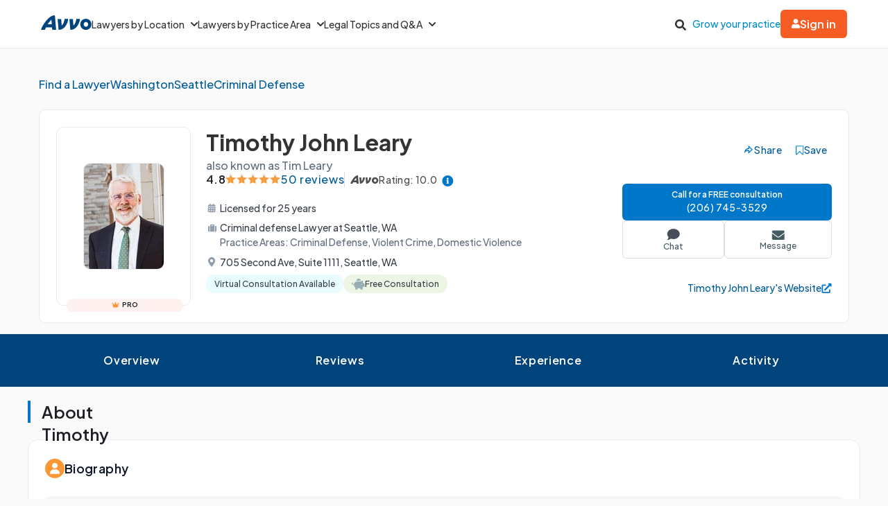

--- FILE ---
content_type: text/html; charset=utf-8
request_url: https://www.avvo.com/attorneys/98104-wa-timothy-leary-30699.html
body_size: 92997
content:
<!DOCTYPE html>
<html lang="en">
  <head>
    <meta charset="utf-8"/>
    <meta name="viewport" content="width=device-width, initial-scale=1.0" />
        <meta property="og:image" content="https://images.avvo.com/production/images/social/Avvo_logo_share.png">
    <meta name="description" content="Find Washington attorney Timothy Leary in their Seattle office. Practices Criminal defense, Violent crime, Domestic violence. Find reviews, educational history and legal experience.">    <link rel="canonical" href="https://www.avvo.com/attorneys/98104-wa-timothy-leary-30699.html">
      <meta name="default_context_keys" content="specialty,location,professional_id">    <meta name="specialty" content="{&quot;id&quot;:55,&quot;name&quot;:&quot;Criminal Defense&quot;,&quot;seo_name&quot;:&quot;Criminal Defense&quot;}">    <meta name="location" content="{&quot;id&quot;:24005,&quot;name&quot;:null,&quot;city_name&quot;:&quot;Seattle&quot;,&quot;state_name&quot;:&quot;Washington&quot;,&quot;state_code&quot;:&quot;WA&quot;,&quot;postal_code&quot;:null,&quot;latitude&quot;:47.59687,&quot;longitude&quot;:-122.331609,&quot;short_name&quot;:&quot;Seattle&quot;}">    <meta name="professional_id" content="30699">
      <meta name="avvo-internal-pt" content="s">    <meta name="default_context_keys" content="specialty,location,professional_id">      <meta name="specialty" content="{&quot;id&quot;:55,&quot;name&quot;:&quot;Criminal Defense&quot;,&quot;seo_name&quot;:&quot;Criminal Defense&quot;}">      <meta name="location" content="{&quot;id&quot;:24005,&quot;name&quot;:null,&quot;city_name&quot;:&quot;Seattle&quot;,&quot;state_name&quot;:&quot;Washington&quot;,&quot;state_code&quot;:&quot;WA&quot;,&quot;postal_code&quot;:null,&quot;latitude&quot;:47.59687,&quot;longitude&quot;:-122.331609,&quot;short_name&quot;:&quot;Seattle&quot;}">      <meta name="professional_id" content="30699">  <script type="application/ld+json">
    {"@context":"https://schema.org","@type":"LocalBusiness","name":"Timothy Leary","@id":"https://www.avvo.com/attorneys/98104-wa-timothy-leary-30699.html","image":"https://images.avvo.com/avvo/ugc/images/head_shot/standard/lawyer_timothy_leary_30699_1681929692.jpg","telephone":"+1  (206) 745-3529","url":"https://www.avvo.com/attorneys/98104-wa-timothy-leary-30699.html","sameAs":"http://www.learydefense.com","address":{"@type":"PostalAddress","streetAddress":"705 Second Ave, Suite 1111","addressLocality":"Seattle","addressRegion":"WA","postalCode":"98104","addressCountry":"US"},"geo":{"@type":"GeoCoordinates","latitude":47.60313,"longitude":-122.333536},"aggregateRating":{"@type":"AggregateRating","itemReviewed":"Timothy Leary","ratingValue":"4.8","reviewCount":50,"bestRating":"5.0","worstRating":"1.0"},"currenciesAccepted":"USD","paymentAccepted":"Cash, Check, Credit Card","makesOffer":"Free Consultation for 45 minutes"}
  </script>
      <meta name="robots" content="index,follow">
    <meta name="avvo-internal-pt" content="s">
        <meta "ip-country"="US"/>
            <meta name="navi-host" content="https://aa.avvo.com">
    <meta name="navi-payload" data-payload="{&quot;location_id&quot;:24005,&quot;specialty_id&quot;:55,&quot;lawyer_id&quot;:30699,&quot;page_identity&quot;:&quot;lawyer_profiles/show&quot;,&quot;template_name&quot;:&quot;Lawyer Profile - Main&quot;}">
    <meta name="pp-payload" content="{&quot;base_url&quot;:&quot;https://bh.contextweb.com/cp&quot;,&quot;bu&quot;:2,&quot;p&quot;:5529,&quot;pt&quot;:2,&quot;enabled&quot;:true,&quot;debug&quot;:false,&quot;eid&quot;:30699,&quot;a&quot;:&quot;55,60,85&quot;,&quot;ia&quot;:&quot;55\u0026ia=60\u0026ia=85&quot;,&quot;srid&quot;:24005}">
    <title>Timothy Leary Profile - Seattle, WA Criminal Defense Lawyer</title>    <link rel="icon" type="image/x-icon" href="/favicon.ico?v=2">
    <link rel="dns-prefetch" href="https://s3.amazonaws.com">
    <link rel="preload"
          href="https://fonts.gstatic.com/s/plusjakartasans/v8/LDIoaomQNQcsA88c7O9yZ4KMCoOg4Ko20yygg_vb.woff2"
          crossorigin
          as="font"
          type="font/woff2"
          fetchpriority="high"/>
                <link rel="preload" as="image" href="https://images.avvo.com/avvo/ugc/images/head_shot/standard/lawyer_timothy_leary_30699_1681929692.jpg" fetchpriority="high">
    <style>
      @font-face{font-family:'Plus Jakarta Sans';font-style:normal;font-weight:500;font-display:block;src:url("https://fonts.gstatic.com/s/plusjakartasans/v8/LDIoaomQNQcsA88c7O9yZ4KMCoOg4Ko20yygg_vb.woff2") format("woff2");unicode-range:U+0000-00FF, U+0131, U+0152-0153, U+02BB-02BC, U+02C6, U+02DA, U+02DC, U+0304, U+0308, U+0329, U+2000-206F, U+2074, U+20AC, U+2122, U+2191, U+2193, U+2212, U+2215, U+FEFF, U+FFFD}@font-face{font-family:'Plus Jakarta Sans';font-style:normal;font-weight:600;font-display:block;src:url("https://fonts.gstatic.com/s/plusjakartasans/v8/LDIoaomQNQcsA88c7O9yZ4KMCoOg4Ko20yygg_vb.woff2") format("woff2");unicode-range:U+0000-00FF, U+0131, U+0152-0153, U+02BB-02BC, U+02C6, U+02DA, U+02DC, U+0304, U+0308, U+0329, U+2000-206F, U+2074, U+20AC, U+2122, U+2191, U+2193, U+2212, U+2215, U+FEFF, U+FFFD}@font-face{font-family:'Plus Jakarta Sans';font-style:normal;font-weight:700;font-display:block;src:url("https://fonts.gstatic.com/s/plusjakartasans/v8/LDIoaomQNQcsA88c7O9yZ4KMCoOg4Ko20yygg_vb.woff2") format("woff2");unicode-range:U+0000-00FF, U+0131, U+0152-0153, U+02BB-02BC, U+02C6, U+02DA, U+02DC, U+0304, U+0308, U+0329, U+2000-206F, U+2074, U+20AC, U+2122, U+2191, U+2193, U+2212, U+2215, U+FEFF, U+FFFD}
      ﻿.globalnav{font-size:initial;line-height:initial;font-family:"Plus Jakarta Sans",Arial,sans-serif}.globalnav section{margin:0;padding:0;overflow:initial}.globalnav label{margin:0;font-family:inherit}.globalnav nav{background-color:initial;margin:initial;padding:initial;width:initial;transform:none;position:initial}.globalnav .navbar{position:relative;font-size:14px;font-family:"Plus Jakarta Sans",Arial,sans-serif;background-color:#fff;border-bottom:1px solid var(--neutral-grayscale-20, #eaeaea);height:70px;box-sizing:border-box}@media only screen and (max-width: 991px){.globalnav .navbar .hidden-sm{display:none !important}}@media only screen and (min-width: 992px){.globalnav .navbar .hidden-md-lg{display:none !important}}.globalnav .navbar .logo a{z-index:15000}.globalnav .navbar a{text-decoration:none;white-space:nowrap}.globalnav .navbar .overlay{display:none;background-color:#000;position:absolute;height:100%;width:100%;z-index:1;opacity:.5;top:0;left:0}.globalnav .navbar-menu{margin:0 auto;display:flex;align-items:center;justify-content:space-between;padding:0 19px;height:100%;font-weight:500;box-sizing:border-box}@media only screen and (min-width: 992px) and (max-width: 1199px){.globalnav .navbar-menu{gap:20px;max-width:970px}}@media only screen and (min-width: 1200px){.globalnav .navbar-menu{gap:45px;max-width:1200px}}.globalnav .navbar-section{display:flex;align-items:center;height:100%}.globalnav .navbar-section .navbar-dropdown{display:flex}.globalnav .navbar-section .navbar-dropdown .gn-dropdown-menu{position:absolute;top:calc(100% + 1px);left:0;display:none;width:100%;z-index:20000;box-shadow:0 4px 8px 0 rgba(0,0,0,0.101961)}.globalnav .navbar-menu-item{display:flex;margin-top:0;margin-bottom:0;width:100%;color:#333}.globalnav .navbar-menu-item>a{width:100%;display:flex;align-items:center;border-bottom:1px solid #eee;padding:24px;position:relative;line-height:10px;height:10px;color:#333;box-sizing:initial}.globalnav .navbar-menu-item>a svg.dropdown-icon{margin-left:9px;width:10px}.globalnav .gn-dropdown-menu{background-color:#fff;z-index:1000}.globalnav .dropdown-lawyer-directory{display:flex;justify-content:center}.globalnav .dropdown-lawyer-directory .popular-cities{flex-grow:2;border-right:1px solid #eee}.globalnav .dropdown-lawyer-directory .state{flex-grow:8;padding-left:50px}.globalnav .dropdown-content{padding:20px 19.2px;margin:0 auto}@media only screen and (min-width: 992px) and (max-width: 1199px){.globalnav .dropdown-content{max-width:970px}}@media only screen and (min-width: 1200px){.globalnav .dropdown-content{max-width:1200px}}.globalnav .dropdown-content .states .list{column-count:4}.globalnav .dropdown-content .list{list-style:none;padding:0;margin:0}.globalnav .dropdown-content .list a{margin:0 0 18.4px;display:block;color:#008cc9}.globalnav #main-menu{align-items:stretch}@media only screen and (max-width: 991px){.globalnav #main-menu{flex-direction:column;width:80%;position:absolute;height:100%;top:0;left:0;background-color:#fff;z-index:1}.globalnav #main-menu .logo{border-top:1px solid #eee}}.globalnav .gn-dropdown-header{font-size:16px;font-weight:600;line-height:1.5;margin:21.28px 0 24px;color:#000}.globalnav .menu-button-container{height:40px;width:30px;flex-direction:column;justify-content:center;display:flex;z-index:15000}@media only screen and (min-width: 992px){.globalnav .navbar-menu-item>a{padding:0;border:0;line-height:normal;height:auto}.globalnav #main-menu{gap:30px}.globalnav .menu-button-container{display:none}}.globalnav .menu-button,.globalnav .menu-button::after,.globalnav .menu-button::before{display:block;background-color:#000;position:absolute;height:2px;width:14px;border-radius:2px}.globalnav .menu-button::before{content:"";margin-top:-6px}.globalnav .menu-button::after{content:"";margin-top:6px}.globalnav #menu-toggle{display:none}.globalnav #menu-toggle~#main-menu{display:none}@media only screen and (min-width: 992px){.globalnav #menu-toggle~#main-menu{display:flex}}.globalnav ul{margin:0}.globalnav nav{transition:none}.globalnav li:after,.globalnav li:before{content:none}.globalnav .collapsible{display:block;max-height:0;overflow:hidden;transition:max-height 0.5s cubic-bezier(0, 1, 0, 1)}.globalnav .collapse-switch{cursor:pointer}.globalnav .notification-badge{font-size:10px;background-color:#ed4f4b;color:#fff;padding:1px 5px;margin-bottom:-2px;border-radius:10px;line-height:normal}.globalnav #gn-messages .notification-badge{position:relative;top:-16px;left:-8px;font-size:10px}.globalnav #account-menu-button .notification-badge{position:absolute;top:-7px;right:-7px;font-size:10px}.globalnav .navbar .notifications-count{color:#ed4f4b}.globalnav .navbar ul{display:block;padding:0;list-style-type:none}@media only screen and (min-width: 992px) and (max-width: 1199px){.globalnav .navbar .hidden-md{display:none !important}}.globalnav .navbar .signed-in .user-icon path{fill:#4d4d4d}.globalnav .navbar .signed-in .dropdown-icon,.globalnav .navbar .signed-in .user-name{color:#4d4d4d}.globalnav .navbar .signed-in .dropdown-trigger{padding:0 0 16px;margin:0 0 -16px}.globalnav .navbar .signed-in>a{font-size:16px}.globalnav .navbar .grow-your-practice-cta{color:#008cc9}.globalnav .navbar .dropdown-trigger:hover #account-menu-button{color:#008cc9}.globalnav .navbar .dropdown-trigger:hover #account-menu-button svg.user-icon>path{fill:#008cc9}.globalnav .navbar .dropdown-trigger:hover #account-menu-button .dropdown-icon,.globalnav .navbar .dropdown-trigger:hover #account-menu-button .user-name{color:#008cc9}@media only screen and (min-width: 992px){.globalnav .navbar .dropdown-trigger:hover .gn-dropdown-menu{display:block}.globalnav .navbar .dropdown-trigger:hover svg.hover-rotable{transform:rotate(180deg)}.globalnav .navbar .dropdown-trigger:hover #account-menu-button{border:1px solid #008cc9}.globalnav .navbar .dropdown-trigger:hover #account-menu-button svg path#account-icon{fill:#008cc9}}.globalnav .navbar .gn-messages-link{display:flex;align-items:center;gap:10px;color:#4d4d4d}.globalnav .navbar .gn-messages-link:hover{color:#008cc9}.globalnav .navbar .gn-messages-link:hover svg>path{fill:#008cc9}.globalnav .navbar .gn-messages-link sup{position:relative;top:-10px;right:3px}.globalnav .navbar-menu .box-end{margin-left:auto}@media only screen and (max-width: 991px){.globalnav .navbar-menu .box-end{margin-left:0}}.globalnav .navbar-section>ul{display:flex;gap:20px;margin:0}.globalnav .navbar-section>ul li{display:flex;align-items:center;justify-content:space-between}.globalnav .navbar-section .search-icon label{margin:6.4px 0 0;padding:8px;cursor:pointer}.globalnav .navbar-section .search-icon:hover path{fill:#008cc9}.globalnav .navbar-menu-item:hover>a{color:#008cc9}@media only screen and (min-width: 992px){.globalnav .navbar-menu-item:hover>a::after{content:"";position:absolute;width:100%;border-bottom:2px solid #f55d25;height:100%;bottom:-1px}}@media only screen and (min-width: 992px){.globalnav #account-menu-small.navbar-menu-item{display:none}}.globalnav .navbar-menu-item #account-menu-button{border-bottom:1px solid #eee;flex-direction:column;width:auto}.globalnav .dropdown-topics-and-questions{display:flex;justify-content:center;align-items:center}.globalnav .dropdown-topics-and-questions .legal-topics{flex-grow:4;border-right:1px solid #eee;padding:0 16px 0 0}@media only screen and (min-width: 1200px){.globalnav .dropdown-topics-and-questions .legal-topics{padding:0 40px 0 0}}.globalnav .dropdown-topics-and-questions .ask-free-question{flex-grow:1;padding:0 0 0 16px;font-size:16px}@media only screen and (min-width: 1200px){.globalnav .dropdown-topics-and-questions .ask-free-question{padding:0 0 0 40px}}.globalnav .dropdown-topics-and-questions .ask-free-question p{margin:0 0 24px}.globalnav .dropdown-topics-and-questions .ask-free-question .gn-dropdown-header{margin:0 0 8px}.globalnav .dropdown-topics-and-questions .ask-free-question .navbar-button{margin-top:40px;padding-left:0;padding-right:0;width:100%}.globalnav .dropdown-lawyers-by-practice-area .list{column-count:4}.globalnav .dropdown-content .other-areas{margin-top:8px}.globalnav .dropdown-content .other-areas-button{display:inline-block}.globalnav .dropdown-content p{color:#000;font-weight:400}.globalnav .dropdown-content .legal-topics .list{column-count:3}.globalnav .dropdown-content .list a{margin:0 0 18.4px 0}.globalnav .dropdown-content .list a:hover{text-decoration:underline}.globalnav #main-nav.consumer-signed-in .non-consumer{display:none}.globalnav #main-nav.lawyer-signed-in .non-lawyer{display:none}.globalnav #main-nav.consumer-signed-in .gn-messages,.globalnav #main-nav.lawyer-signed-in .gn-messages{display:flex}.globalnav #main-nav .gn-messages{display:none}.globalnav #account-menu{width:372px;top:100%;right:0;left:auto;position:absolute;box-shadow:0 0 8px 0 rgba(0,0,0,0.101961);border-radius:8px;overflow:hidden}.globalnav #account-menu #notifications-link{background:#fff}.globalnav #account-menu .see-all-notifications{display:flex;align-items:center}.globalnav #account-menu .link-item,.globalnav #account-menu .menu-item{display:flex;width:100%;justify-content:space-between;padding:16px 24px;line-height:24px;color:#333}.globalnav #account-menu .link-item:hover,.globalnav #account-menu .menu-item:hover{background-color:#f9f9f9}.globalnav #account-menu .signout-menu-item{padding:8px 24px 16px 24px}.globalnav #account-menu .gn-signout-button{width:100%;padding:4px 16px}.globalnav #account-menu .link-item.highlighted-link,.globalnav #account-menu .link-item>.highlighted-link{color:#008cc9}.globalnav #account-menu ul>li{font-size:16px;margin:0}.globalnav #account-menu ul>li:first-child{border-bottom:1px solid #eaeaea}.globalnav #signed-in-small .primary-navbar-button{margin:24px}.globalnav #account-menu-small #notifications-link{background:#fff}.globalnav #account-menu-small .see-all-notifications{display:flex;align-items:center}.globalnav #account-menu-small ul{margin:0}.globalnav #account-menu-small ul>li{background:linear-gradient(0deg, #f9f9f9, #f9f9f9);margin:0;border-bottom:1px solid #eaeaea;font-weight:500}.globalnav #account-menu-small .link-item,.globalnav #account-menu-small .menu-item{display:flex;justify-content:space-between;color:#333}.globalnav #account-menu-small .link-item.highlighted-link,.globalnav #account-menu-small .link-item>.highlighted-link,.globalnav #account-menu-small .menu-item.highlighted-link,.globalnav #account-menu-small .menu-item>.highlighted-link{color:#008cc9}.globalnav #account-menu-small .link-item{padding:15px 24px}.globalnav #account-menu-small .menu-item{padding:20px 24px}.globalnav #account-menu-small .gn-signout-button{width:100%}.globalnav #account-menu-small ul>li:first-child{border-top:1px solid #eaeaea}.globalnav #account-menu-small ul>li:last-child{border-bottom:none;background:#fff}.globalnav #account-menu-small-label{display:flex;justify-content:space-between;padding:24px;border-bottom:1px solid #eee;color:#4d4d4d;box-sizing:initial;height:10px}.globalnav #account-menu-small-label .username{display:flex;gap:10px;align-items:center}.globalnav #account-menu-small-label .username svg path{fill:#4d4d4d}.globalnav #account-menu-small-label svg{width:12px}.globalnav #account-menu-small-label:hover .username{color:#008cc9}.globalnav #account-menu-small-label:hover .username svg path#account-icon{fill:#008cc9}.globalnav #account-menu-small-label:hover .username+svg path{stroke:#008cc9}.globalnav #account-menu-small-toggle:checked+#account-menu-small-label .username{color:#008cc9}.globalnav #account-menu-small-toggle:checked+#account-menu-small-label .username svg path#account-icon{fill:#008cc9}.globalnav #account-menu-small-toggle:checked+#account-menu-small-label .username+svg path{stroke:#008cc9}.globalnav #account-menu-small-toggle:checked+#account-menu-small-label svg.hover-rotable{transform:rotate(180deg)}.globalnav #account-menu-small-toggle:checked+#account-menu-small-label+.collapsible{max-height:1584px;transition:max-height .5s ease-in-out}.globalnav .relative-position{position:relative}.globalnav .menu-button-container{cursor:pointer}.globalnav .menu-button,.globalnav .menu-button::after,.globalnav .menu-button::before{transition:transform 0.4s cubic-bezier(0.23, 1, 0.32, 1)}.globalnav #menu-toggle:checked~#main-menu{display:flex;padding-top:70px;height:3000px;position:absolute;z-index:10000}@media only screen and (min-width: 992px){.globalnav #menu-toggle:checked~#main-menu{padding-top:0;height:100%;position:unset}}.globalnav #menu-toggle:checked~#main-menu .navbar-dropdown:first-child{border-top:1px solid #eee}@media only screen and (max-width: 991px){.globalnav #menu-toggle:checked~.logo{display:none}}.globalnav #menu-toggle:checked~.overlay{display:block;position:fixed;z-index:10000}@media only screen and (min-width: 992px){.globalnav #menu-toggle:checked~.overlay{display:none}}.globalnav #menu-toggle:checked+.menu-button-container .menu-button{background:rgba(255,255,255,0)}.globalnav #menu-toggle:checked+.menu-button-container .menu-button::before{margin-top:0;transform:rotate(405deg)}.globalnav #menu-toggle:checked+.menu-button-container .menu-button::after{margin-top:0;transform:rotate(-405deg)}.globalnav .navbar-button{background:#fff;display:flex;justify-content:center;align-items:center;border:1px solid #ccc;border-radius:6px;padding:10px 16px;transition:all .3s ease;text-align:center;text-decoration:none;gap:10px;cursor:pointer;font-size:14px;box-sizing:initial;position:relative}.globalnav .navbar-button svg{width:12px}.globalnav .navbar-button:hover{cursor:pointer}.globalnav .primary-navbar-button{background:#fff;display:flex;justify-content:center;align-items:center;border:1px solid #ccc;border-radius:6px;padding:10px 16px;transition:all .3s ease;text-align:center;text-decoration:none;gap:10px;cursor:pointer;font-size:14px;box-sizing:initial;background:#f55d25;color:#fff;border:none;font-weight:600}.globalnav .primary-navbar-button svg{width:12px}.globalnav .primary-navbar-button:hover{cursor:pointer}.globalnav .primary-navbar-button:hover{color:#fff;background-color:#ff8355}#signed-in .globalnav .primary-navbar-button{padding:10px 16px;border-radius:8px}.globalnav .secondary-navbar-button{background:#fff;display:flex;justify-content:center;align-items:center;border:1px solid #ccc;border-radius:6px;padding:12px 16px;transition:all .3s ease;text-align:center;text-decoration:none;gap:10px;cursor:pointer;font-size:14px;box-sizing:initial;color:#4d4d4d}.globalnav .secondary-navbar-button svg{width:12px}.globalnav .secondary-navbar-button:hover{cursor:pointer}.globalnav .secondary-navbar-button:hover{color:#4d4d4d;background-color:#f9f9f9;border-color:#969696}.globalnav .secondary-navbar-button.gn-signout-button{border-color:#eaeaea}.globalnav .navbar-cta-button{font-size:16px;padding:14px 20px}.globalnav #impersonation-bar{background:#f27760;color:#fff;font-family:"Plus Jakarta Sans",Arial,sans-serif;display:flex;margin:auto;justify-content:center;font-size:15px;min-height:54.5px;padding:10px 0;box-sizing:border-box}.globalnav #impersonation-bar ul{display:flex;align-items:center;flex-wrap:wrap;list-style:none;margin:0;padding-left:10px;gap:20px}.globalnav #impersonation-bar ul li i.alert-icon{fill:currentcolor;vertical-align:bottom}.globalnav #impersonation-bar ul li i.alert-icon svg{width:17px}.globalnav #impersonation-name{font-weight:700;margin-left:6px}.globalnav #stop-impersonation-btn{color:#fff;background:#f27760;padding:5px 12px;font-weight:700;border-radius:3px;border:1px solid #fff;text-decoration:none;transition:all .3s ease}.globalnav #stop-impersonation-btn:hover{border:1px solid #f27760;color:#f27760;background:#fff}.globalnav .myma-bar{background-color:#fef4f2;padding:16px 19.2px}.globalnav .myma-bar .myma-bar-content{display:flex;justify-content:space-between;align-items:center;max-width:1200px;margin:0 auto}.globalnav .myma-bar .myma-bar-content i{cursor:pointer;width:18px}.globalnav .myma-bar .myma-bar-content i svg{fill:#f27760}.globalnav .myma-bar .myma-bar-content a{text-decoration:none;color:#f27760;font-family:"Open Sans",Lato,sans-serif;font-weight:700}.globalnav .admin-bar{background-color:#000;color:#fff}.globalnav .admin-bar .admin-container{display:flex;margin:0 auto;justify-content:space-between;padding:11.2px 19.2px;font-size:13px;font-family:Lato,sans-serif;max-width:1200px}.globalnav .admin-bar .admin-container .right-container{display:flex;gap:10px}.globalnav .admin-bar a{color:#26ddfc;text-decoration:none}.globalnav .admin-bar a:hover{color:#fff}.globalnav section.search-bar{font-size:14px;font-family:"Plus Jakarta Sans",Arial,sans-serif;background-color:#eee;margin:0 auto;box-sizing:border-box;user-select:none}.globalnav section.search-bar>div{flex:1;padding:0 1.2em}.globalnav section.search-bar form.search-form{align-items:center;display:flex;margin-left:auto;margin-right:auto;overflow:hidden;position:relative;padding:0 19.2px;height:100%}@media only screen and (min-width: 992px) and (max-width: 1199px){.globalnav section.search-bar form.search-form{max-width:970px}}@media only screen and (min-width: 1200px){.globalnav section.search-bar form.search-form{max-width:1200px}}.globalnav section.search-bar .gn-search-input::-ms-clear{display:none;width:0;height:0}.globalnav section.search-bar .gn-search-input::-ms-reveal{display:none;width:0;height:0}.globalnav section.search-bar .gn-search-input::-webkit-search-cancel-button,.globalnav section.search-bar .gn-search-input::-webkit-search-decoration,.globalnav section.search-bar .gn-search-input::-webkit-search-results-button,.globalnav section.search-bar .gn-search-input::-webkit-search-results-decoration{display:none}.globalnav section.search-bar .gn-search-input{border:1px solid #66afe9;border-radius:0;box-sizing:border-box;font-size:16px;height:40px;width:100%;margin:0;appearance:none;padding:0 .8em}.globalnav section.search-bar .gn-search-input:focus{outline:0;border:1px solid #66afe9;box-shadow:none}.globalnav section.search-bar .gn-search-input::placeholder{color:#ccc}.globalnav section.search-bar .search-anchor{align-items:center;background-color:gray;border-radius:6.4px;color:#fff;display:flex;font-size:12px;font-weight:500;padding:7.2px 14.4px;position:absolute;right:112px;text-align:center}.globalnav section.search-bar .search-anchor:hover{cursor:pointer}.globalnav section.search-bar button[type=submit]{background-color:#f55d25;background-image:none;border:0 solid transparent;border-radius:.2em;color:#fff;cursor:pointer;font-size:16px;font-weight:700;margin-left:8px;padding:6px 16px;height:40px;word-break:normal}.globalnav section.search-bar .gn-close-icon{border:1px solid transparent;background-color:rgba(0,0,0,0);display:inline-block;vertical-align:middle;outline:0;position:absolute;right:20px;top:18px;cursor:pointer}.globalnav section.search-bar .gn-close-icon:after{content:"×";display:block;position:absolute;z-index:1;margin:auto;color:#333;font-weight:400;font-size:30px;font-family:auto;line-height:0;cursor:pointer}.globalnav section.search-bar .gn-search-input:not(:valid)~.gn-close-icon{display:none}.globalnav .hidden-toggles{display:none}.globalnav #search-toggle:checked+.search-bar{height:70px;transition:height .25s}.globalnav .gn-search-input-wrapper{width:100%;position:relative}.globalnav .search-bar{height:0;transition:height .25s;overflow:hidden}
      html{scroll-behavior:smooth}body{margin:0;background-color:#fafafb;font-family:"Plus Jakarta Sans", sans-serif}body.avvo-rating-modal-open,body.share-option-modal-open,body.review-guideline-modal-open{overflow:hidden}p{margin:0}button{font-family:inherit}.icon-info-circle-after-blue::after,.icon-info-circle-after-red::after,.fa-info-circle::after{cursor:pointer;position:relative;display:inline-block;min-width:1em;min-height:1em;-webkit-font-smoothing:antialiased;max-height:16px;transform:translateY(2px);margin-left:0.5em;content:url("[data-uri]")}.icon-star-yellow::before{position:relative;display:inline-block;min-width:1em;min-height:1em;-webkit-font-smoothing:antialiased;content:url("[data-uri]")}.icon-half-star-gray::before{position:relative;display:inline-block;min-width:1em;min-height:1em;-webkit-font-smoothing:antialiased;content:url("[data-uri]")}.icon-star-gray::before{position:relative;display:inline-block;min-width:1em;min-height:1em;transform:translateY(1.8px);-webkit-font-smoothing:antialiased;content:url("[data-uri]")}.icon-user::before{position:relative;display:inline-block;min-width:1em;min-height:1em;transform:translateY(2px);-webkit-font-smoothing:antialiased;content:url("[data-uri]")}.icon-fees::before{position:relative;display:inline-block;min-width:1em;min-height:1em;transform:translateY(2px);-webkit-font-smoothing:antialiased;content:url("[data-uri]")}.icon-quote::before{position:relative;display:inline-block;min-width:1em;min-height:1em;transform:translateY(4px);-webkit-font-smoothing:antialiased;content:url("[data-uri]")}.icon-quote-closing::before{position:relative;display:inline-block;min-width:1em;min-height:1em;transform:translateY(4px);-webkit-font-smoothing:antialiased;margin-left:8px;content:url("data:image/svg+xml;charset=utf8,<svg width='13' height='27' viewBox='0 0 13 27' fill='none' xmlns='http://www.w3.org/2000/svg'><g transform='scale(-1,-1) translate(-13,-27)'><path d='M5.98201 16.1591C5.98201 16.8872 5.70351 17.5129 5.14653 18.0363C4.61183 18.5368 3.93231 18.7871 3.10797 18.7871C2.14996 18.7871 1.39246 18.4458 0.835547 17.7632C0.27849 17.0806 0 16.2729 0 15.34C0 13.224 0.568123 11.6312 1.70437 10.5619C2.84062 9.49246 4.09994 8.90087 5.48072 8.78711V11.1079C4.81234 11.1762 4.17738 11.4492 3.57584 11.927C2.99657 12.4049 2.68466 13.0078 2.6401 13.7359C2.8629 13.6221 3.10797 13.5653 3.37532 13.5653C4.19966 13.5653 4.83462 13.8042 5.28021 14.282C5.74807 14.7598 5.98201 15.3855 5.98201 16.1591ZM13 16.1591C13 16.8872 12.7215 17.5129 12.1645 18.0363C11.6298 18.5368 10.9503 18.7871 10.126 18.7871C9.16799 18.7871 8.41045 18.4458 7.85355 17.7632C7.31877 17.0806 7.05141 16.2729 7.05141 15.34C7.05141 13.224 7.6084 11.6312 8.72237 10.5619C9.85861 9.49246 11.1174 8.90087 12.4987 8.78711V11.1079C11.8303 11.1762 11.1954 11.4492 10.5938 11.927C10.0146 12.4049 9.70266 13.0078 9.6581 13.7359C9.88089 13.6221 10.126 13.5653 10.3933 13.5653C11.2177 13.5653 11.8526 13.8042 12.2982 14.282C12.7666 14.7598 13 15.3855 13 16.1591Z' fill='%2300447B'/></g></svg>")}.icon-license::before{position:relative;display:inline-block;min-width:1em;min-height:1em;transform:translateY(2px);-webkit-font-smoothing:antialiased;content:url("[data-uri]")}.icon-practice-area::before{position:relative;display:inline-block;min-width:1em;min-height:1em;transform:translate(3px, 1px);-webkit-font-smoothing:antialiased;content:url("[data-uri]")}.icon-location::before{position:relative;display:inline-block;min-width:1em;min-height:1em;transform:translateY(2px);-webkit-font-smoothing:antialiased;content:url("[data-uri]")}.icon-consultation::before{position:relative;display:inline-block;min-width:1em;min-height:1em;transform:translateY(2px);-webkit-font-smoothing:antialiased;content:url("[data-uri]")}.icon-share::before{position:relative;display:inline-block;min-width:1em;min-height:1em;transform:translateY(2px);-webkit-font-smoothing:antialiased;content:url("[data-uri]")}.icon-save::before{position:relative;display:inline-block;min-width:1em;min-height:1em;transform:translate(6px, 4px);-webkit-font-smoothing:antialiased;content:url("[data-uri]")}.icon-saved::before{position:relative;display:inline-block;min-width:1em;min-height:1em;transform:translate(6px, 4px);-webkit-font-smoothing:antialiased;content:url("[data-uri]")}.icon-chat::before{position:relative;display:inline-block;min-width:1em;min-height:1em;transform:translateY(2px);-webkit-font-smoothing:antialiased;content:url("[data-uri]")}.icon-calendar::before{position:relative;display:inline-block;min-width:1em;min-height:1em;transform:translateY(2px);-webkit-font-smoothing:antialiased;content:url("[data-uri]")}.icon-message::before{position:relative;display:inline-block;min-width:1em;min-height:1em;transform:translateY(2px);-webkit-font-smoothing:antialiased;content:url("[data-uri]")}.icon-website::before{position:relative;display:inline-block;min-width:1em;min-height:1em;transform:translateY(2px);-webkit-font-smoothing:antialiased;content:url("[data-uri]")}.icon-phone-blue::before{position:relative;display:inline-block;min-width:1em;min-height:1em;transform:translateY(2px);-webkit-font-smoothing:antialiased;content:url("[data-uri]")}.icon-phone-white::before{content:url("[data-uri]")}.icon-arrow-down::before{position:relative;display:inline-block;min-width:1em;min-height:1em;-webkit-font-smoothing:antialiased;content:url("[data-uri]")}.icon-facebook::before{position:relative;display:inline-block;min-width:1em;min-height:1em;-webkit-font-smoothing:antialiased;content:url("[data-uri]")}.icon-copy::before{position:relative;display:inline-block;min-width:1em;min-height:1em;-webkit-font-smoothing:antialiased;content:url("[data-uri]")}.icon-external-link::before{position:relative;display:inline-block;min-width:1em;min-height:1em;-webkit-font-smoothing:antialiased;content:url("[data-uri]")}.icon-rating-star-big::before{position:relative;display:inline-block;min-width:1em;min-height:1em;-webkit-font-smoothing:antialiased;content:url("[data-uri]")}.icon-rating-star-gray-big::before{position:relative;display:inline-block;min-width:1em;min-height:1em;-webkit-font-smoothing:antialiased;content:url("[data-uri]")}.icon-arrow-right::before,.icon-arrow-right-black::before{position:relative;display:inline-block;min-width:1em;min-height:1em;-webkit-font-smoothing:antialiased;content:url("[data-uri]")}.icon-close::before{position:relative;display:inline-block;min-width:1em;min-height:1em;-webkit-font-smoothing:antialiased;content:url("[data-uri]")}.text-muted{opacity:0.7}.sticky-top{position:sticky;top:0}.top-banner{width:100%;top:0}.top-banner .close-btn{font-weight:400;float:right;padding:0 2em 0 2em;line-height:1;color:inherit;text-shadow:0 1px 0 rgba(255,255,255,0.8);user-select:none;opacity:0.6}.top-banner .close-btn:hover,.top-banner .close-btn:focus{color:inherit;text-decoration:none;cursor:pointer;opacity:0.7}.top-banner .top-success-banner{color:white;background-color:#52a304;padding:1em;transition:all 0.8s ease-out;width:100%}.top-banner .top-success-banner strong{margin-left:0.625em}.top-banner .top-info-banner{color:white;background-color:#008cc9;padding:1em;transition:all 0.8s ease-out;width:100%}.top-banner .top-info-banner a{color:white}.top-banner .top-info-banner .info-message{margin:auto;max-width:115em;display:flex;justify-content:space-between;align-items:flex-start;gap:0.5em}.top-banner .top-info-banner .info-message div,.top-banner .top-info-banner .info-message span{flex:1;min-width:0}.top-banner .top-info-banner .info-message #dismiss-banner,.top-banner .top-info-banner .info-message .close-btn{flex-shrink:0}.ap-page-container{width:100%;font-size:1rem;padding:13px 0 2rem;box-sizing:border-box}.ap-breadcrumb-container{display:flex;justify-content:flex-start;align-items:center;column-gap:22px;margin-bottom:8px;padding:0 1rem;flex-wrap:wrap}.ap-breadcrumb-container a{color:#005c99;text-decoration:none;position:relative;white-space:nowrap;font-size:12px;font-weight:500;line-height:24px}.ap-breadcrumb-container a::before{position:relative;display:inline-block;min-width:1em;min-height:1em;-webkit-font-smoothing:antialiased;transform:translateY(2px);position:absolute;right:-22px;content:url("[data-uri]")}.ap-breadcrumb-container a:last-of-type::before{display:none}.ap-breadcrumb span{white-space:nowrap}.profile-navigation-container{background-color:#00447b;padding:0;margin-bottom:20px}.profile-navigation-container .profile-navigation{padding:8px 0 8px 12px;max-width:1200px;margin:0 auto;display:flex;justify-content:space-between;column-gap:8px;overflow-x:scroll}.profile-navigation-container .profile-navigation .profile-navigation-item{font-size:0.875rem;font-weight:500}.profile-navigation-container .active{background-color:#003058;color:#ffffff}.profile-navigation-item{background-color:transparent;color:#ffffff;padding:8px;border-radius:6px;letter-spacing:0.64px;font-weight:500;line-height:24px;text-align:center;cursor:pointer;text-decoration:none}@media (min-width: 768px){.profile-navigation-item:hover{background-color:#ffffff;color:#1c1f24}}@media (max-width: 767px){.profile-navigation-item{transition:background-color 0.3s}.profile-navigation-item:active{background-color:#ffffff;color:#1c1f24;border-radius:6px}}.profile-navigation-item a{text-decoration:none;color:inherit}.sticky-navbar-container{width:100%;max-width:835px;background-color:#00447b;padding:12px;position:fixed;bottom:1px;left:0;display:none;z-index:1004}.sticky-navbar-container .navbar-row{display:flex;flex-grow:1;justify-content:space-between;overflow-x:scroll;column-gap:12px;width:calc(100% - 85px);padding-right:20px;-ms-overflow-style:none;scrollbar-width:none}.sticky-navbar-container .navbar-row::-webkit-scrollbar{display:none}.sticky-navbar-container .navbar-row .profile-navigation-item{padding:15px 8px;font-size:1rem;flex:1;text-align:center}.sticky-navbar-container .navbar-row .active{background-color:#003058;color:#ffffff}.sticky-navbar-container .cta-container{display:flex;column-gap:12px;align-items:center}.sticky-navbar-container .cta-container .cta-container-blue,.sticky-navbar-container .cta-container .cta-container-white{cursor:pointer;box-sizing:border-box;text-decoration:none;width:48px;height:48px;padding:12px 20px;border:transparent;border-radius:8px;display:flex;justify-content:center;align-items:center}.sticky-navbar-container .cta-container .consultation-container{display:none}.sticky-navbar-container .cta-container .line-white{height:48px;border-left:1px solid rgba(0,0,0,0.2)}.sticky-navbar-container .cta-container .cta-container-white{cursor:pointer;border:1px solid #dadde1;background-color:#ffffff;column-gap:8px}.sticky-navbar-container .cta-container .cta-container-white:hover{border:1px solid #929ead;background-color:#f4f5f7}.sticky-navbar-container .cta-container .cta-container-white:active{border:1px solid #636e7d}.sticky-navbar-container .cta-container .cta-container-white p{color:#464e5a;font-size:16px;font-style:normal;font-weight:600;line-height:24px;letter-spacing:0.32px;display:none}.sticky-navbar-container .cta-container .cta-container-blue{background-color:#0077c8}.sticky-navbar-container .cta-container .cta-container-blue .icon-message::before{content:url("[data-uri]")}.sticky-navbar-container .cta-container:not(:empty){width:85px}.sticky-navbar-container .cta-container-hide{width:0px !important}.sticky-navbar-container:only-child .navbar-row:has(>*:nth-child(4)) .profile-navigation-item{flex:0 0 23%}.sticky-navbar-container:only-child .navbar-row:has(>*:nth-child(3)):not(:has(>*:nth-child(4))) .profile-navigation-item{flex:0 0 30%}.sticky-navbar-container:only-child .navbar-row:has(>*:nth-child(2)):not(:has(>*:nth-child(3))) .profile-navigation-item{flex:0 0 47%}.sticky-visible{display:flex}.ap-container{border-radius:15px;padding:16px;border:1px solid #eaecef;background-color:#fff;margin-bottom:24px}.ap-flex-row{display:flex;column-gap:24px;flex-direction:column}#bookafy-fancy-box.bookafy-fancy-container{width:90vw !important}.icon-close-button::before{content:url("[data-uri]")}.icon-chevron-down::before{content:url("[data-uri]")}.icon-chevron-up::before{content:url("[data-uri]")}.icon-phone-blue::before{content:url("[data-uri]")}.icon-location-blue::before{content:url("[data-uri]")}.icon-globe-blue::before{content:url("[data-uri]")}.icon-direction::before{content:url("[data-uri]")}.icon-checkmark-green::before{content:url("[data-uri]")}.icon-phone-alt-white::before{content:url("[data-uri]")}.icon-calender::before{content:url("[data-uri]")}.icon-arrow-left::before{content:url("[data-uri]")}.icon-arrow-right-black::before{content:url("[data-uri]")}.icon-close::before{cursor:pointer;content:url("[data-uri]")}.icon-video-image::before{content:url("[data-uri]")}.icon-info-circle-after-red::after{margin-left:0;content:url("[data-uri]")}.icon-arrow-left-black::before{content:url("[data-uri]")}.icon-arrow-right-black::before{content:url("[data-uri]")}@media screen and (min-width: 480px){.ap-page-container{padding:13px 0 2rem}.ap-responsive{max-width:1200px;padding:0 1.2rem;margin:0 auto}.ap-breadcrumb-container{padding:0}.profile-navigation-container{padding:0 1.2rem}.sticky-navbar-container .navbar-row .profile-navigation-item{padding:18px 27.13px}}@media only screen and (min-width: 768px){.ap-page-container{padding:1.5rem 0 4rem}.ap-breadcrumb-container{margin:0 auto 8px;font-size:16px;padding:1rem}.ap-breadcrumb-container a{font-size:16px}.profile-navigation-container .profile-navigation{padding:8px 1.2rem 8px;column-gap:24px;overflow-x:hidden}.profile-navigation-container .profile-navigation .profile-navigation-item{padding:18px 20px;width:23.4%;font-size:1rem;font-weight:600}.sticky-navbar-container{width:65%;left:50%;transform:translateX(-50%);border-radius:8px 8px 0px 0px;padding:16px;box-shadow:0px 6px 24px 0px #0000001a;column-gap:12px;justify-content:space-between;align-items:center}.sticky-navbar-container .navbar-row{width:61.9%;padding-right:0}.sticky-navbar-container .navbar-row .profile-navigation-item{padding:18px 12px;font-size:1rem}.sticky-navbar-container .cta-container .consultation-container{display:block;min-width:214px;flex-grow:1;width:fit-content}.sticky-navbar-container .cta-container .consultation-container .phone-cta{display:flex;flex-direction:column;align-items:center;justify-content:center;background:#0077c8;text-decoration:none;padding:8px;color:#fff;font-size:12px;border-radius:6px;transition:all 0.3s ease}.sticky-navbar-container .cta-container .consultation-container .phone-cta:hover{background-color:#005c99}.sticky-navbar-container .cta-container .consultation-container .phone-cta:active{background-color:#00447b}.sticky-navbar-container .cta-container .consultation-container .phone-cta:first-child{font-weight:700;line-height:20px}.sticky-navbar-container .cta-container .consultation-container .phone-cta:last-child{font-weight:500;font-size:14px;line-height:22px}.sticky-navbar-container .cta-container .cta-container-white{display:flex;flex-grow:1}.sticky-navbar-container .cta-container .cta-container-blue,.sticky-navbar-container .cta-container .cta-container-mobile-message{display:none}.sticky-navbar-container .cta-container .line-white{display:none}.sticky-navbar-container .cta-container:not(:empty),.sticky-navbar-container .cta-container-hide{width:fit-content !important}.ap-flex-row{flex-direction:row}.ap-container{margin-bottom:16px;padding:24px}#bookafy-fancy-box.bookafy-fancy-container{width:70vw !important}}@media only screen and (min-width: 1024px){.sticky-navbar-container{width:58%}.sticky-navbar-container .navbar-row .profile-navigation-item{padding:18px 27.13px}.sticky-navbar-container .cta-container:not(:empty),.sticky-navbar-container .cta-container-hide{width:274px !important}.sticky-navbar-container .cta-container:not(:empty) .cta-container-white p,.sticky-navbar-container .cta-container-hide .cta-container-white p{display:inline}}@media (scripting: enabled){.show-less{overflow-y:hidden;transition:all 300ms ease-in}}@media (scripting: none){.show-less{height:unset !important;max-height:unset !important;transition:all 300ms ease-in}.show-all{height:unset;max-height:10000px;transition:all 300ms ease-in}}
    </style>
      <style>
    
    .ap-masthead-container{margin:0 auto 1rem}.ap-masthead-container .icon-crown::before{position:relative;display:inline-block;min-width:10.29px;min-height:0.5em;margin-right:0.25em;top:-30%;content:url("[data-uri]")}.ap-masthead-container .ap-masthead{background-color:#fff;border:1px solid #eaecef;padding:12px 12px 24px;display:grid;grid-template-columns:132.16px 1fr;grid-template-areas:"headshot masthead-header" "masthead-body masthead-body" "masthead-ctas masthead-ctas";font-size:14px;column-gap:12px;transition:all 0.3s ease}.ap-masthead-container .ap-masthead .headshot{width:132.16px;height:175.81px;grid-area:headshot;position:relative}.ap-masthead-container .ap-masthead .headshot>img{width:100%;height:100%;border-radius:6px;display:flex;align-items:center;justify-content:center}.ap-masthead-container .ap-masthead .headshot>img.image-placeholder{width:100%;height:100%}.ap-masthead-container .ap-masthead .headshot .pro{width:83.3%;height:19px;border-radius:100px;padding:0 4px;background-color:#fef1ef;position:absolute;bottom:-4.25%;left:5.25%;display:flex;justify-content:center;align-items:center}.ap-masthead-container .ap-masthead .headshot .pro p{font-size:9px;font-weight:700;line-height:22px;color:#1c1f24}.ap-masthead-container .ap-masthead .profile-name{font-weight:600;color:#000000;font-size:24px;line-height:32px;margin:0}.ap-masthead-container .ap-masthead .avvo-inactive{color:#464e5a;font-weight:500;margin-top:8px;font-size:16px;line-height:24px}.ap-masthead-container .ap-masthead .masthead-header .alias{font-weight:500;font-size:12px;line-height:16px;color:#636e7d;margin:0}.ap-masthead-container .ap-masthead .masthead-header .rating-row .ratings-container{display:flex;flex-direction:column;align-items:flex-start;gap:4px}.ap-masthead-container .ap-masthead .masthead-header .rating-row .ratings-container .review-score,.ap-masthead-container .ap-masthead .masthead-header .rating-row .ratings-container .review-ratings>a,.ap-masthead-container .ap-masthead .masthead-header .rating-row .ratings-container .review-ratings>a:active,.ap-masthead-container .ap-masthead .masthead-header .rating-row .ratings-container .review-ratings>a:visited{cursor:pointer;text-decoration:none}.ap-masthead-container .ap-masthead .masthead-header .rating-row .ratings-container .review-score,.ap-masthead-container .ap-masthead .masthead-header .rating-row .ratings-container .review-ratings,.ap-masthead-container .ap-masthead .masthead-header .rating-row .ratings-container .avvo-ratings{display:flex;align-items:center;justify-content:center;gap:4px}.ap-masthead-container .ap-masthead .masthead-header .rating-row .ratings-container .review-score{color:#1c1f24;font-size:14px;font-weight:500;line-height:20px}.ap-masthead-container .ap-masthead .masthead-header .rating-row .ratings-container .review-score.no-score{cursor:default}.ap-masthead-container .ap-masthead .masthead-header .rating-row .ratings-container .review-ratings>a{color:#005c99;font-size:14px;font-weight:600;line-height:24px;letter-spacing:0.28px}.ap-masthead-container .ap-masthead .masthead-header .rating-row .ratings-container .review-ratings>a>span{color:#005c99}.ap-masthead-container .ap-masthead .masthead-header .rating-row .ratings-container .avvo-ratings .avvo-rating-count{text-wrap:nowrap;display:flex;align-items:center;gap:4px}.ap-masthead-container .ap-masthead .masthead-header .rating-row .ratings-container .avvo-ratings .avvo-rating-count>span{color:#4d4d4d;font-size:14px;font-weight:400;line-height:22px;letter-spacing:0.28px}.ap-masthead-container .ap-masthead .masthead-header .rating-row .ratings-container .avvo-ratings .avvo-rating-btn.avvo-rating-modal-trigger{cursor:pointer;background:transparent;border:transparent;outline:transparent;margin:0;padding:0}.ap-masthead-container .ap-masthead .masthead-body{margin-top:20px;grid-area:masthead-body;grid-column:1 / span 2}.ap-masthead-container .ap-masthead .grid-with-icon{display:grid;grid-template-columns:1rem auto;grid-template-rows:none;gap:4px;grid-auto-flow:column;grid-template-areas:"icon .";font-size:14px;font-weight:500;line-height:20px;color:#393f48;margin-bottom:12px;align-items:baseline}.ap-masthead-container .ap-masthead .practice-areas-description,.ap-masthead-container .ap-masthead .sanction-description{display:block;font-weight:400;line-height:22px;color:#636e7d}.ap-masthead-container .ap-masthead a.all-sanctions{text-decoration:none;color:#005c99;font-weight:500;line-height:24px}.ap-masthead-container .ap-masthead .flex-row-with-border-radius{display:flex;align-items:center;gap:0.5rem;border-radius:20px;padding:4px 12px;width:fit-content}.ap-masthead-container .ap-masthead .flex-row-with-border-radius p{font-weight:500;font-size:12px;line-height:15.12px;color:#393f48}.ap-masthead-container .ap-masthead .row{display:flex;flex-direction:column;gap:8px}.ap-masthead-container .ap-masthead .masthead-ctas{grid-column:1 / span 2;position:relative;justify-content:space-around;margin-top:12px}.ap-masthead-container .ap-masthead .masthead-ctas .share-options{padding:8px 16px;border-radius:8px;box-shadow:0px 4px 8px 0px #0000001a;background-color:#ffffff;position:absolute;width:145px;max-height:170px;z-index:1;top:-80%;left:0%;display:none}.ap-masthead-container .ap-masthead .masthead-ctas .share-options .share-option{display:flex;padding:12px 0;column-gap:5px;align-items:center;text-decoration:none;font-size:14px;line-height:22px;font-weight:400;color:#393f48;margin-bottom:8px}.ap-masthead-container .ap-masthead .masthead-ctas .share-options.active{display:block}.ap-masthead-container .ap-masthead .masthead-ctas .cta-links-row{display:flex;column-gap:16px;margin-bottom:8px}.ap-masthead-container .ap-masthead .masthead-ctas .cta-links-row .share-checkbox{display:none}.ap-masthead-container .ap-masthead .masthead-ctas .cta-links-row .cta-link{cursor:pointer;background-color:transparent;color:#005c99;font-size:14px;font-weight:400;line-height:22px;letter-spacing:0.28px;text-decoration:none;border:none;outline:none;display:flex;gap:4px;padding:6px;border-radius:4px;border:1px solid transparent;box-shadow:0px 4px 8px 0px #fff;transition:all 0.3s ease}.ap-masthead-container .ap-masthead .masthead-ctas .cta-links-row .cta-link:hover{color:#00447b;border:1px solid #eaecef;box-shadow:0px 4px 8px 0px rgba(0,0,0,0.1)}.ap-masthead-container .ap-masthead .masthead-ctas .cta-major{width:100%;display:flex;flex-direction:column}.ap-masthead-container .ap-masthead .masthead-ctas .cta-major .phone-cta,.ap-masthead-container .ap-masthead .masthead-ctas .cta-major .claim-profile-cta,.ap-masthead-container .ap-masthead .masthead-ctas .cta-major .view-contact-info-cta{display:flex;flex-direction:column;align-items:center;background:#0077c8;text-decoration:none;padding:8px 32px;color:#fff;font-size:12px;border-radius:6px;transition:all 0.3s ease}.ap-masthead-container .ap-masthead .masthead-ctas .cta-major .phone-cta:hover,.ap-masthead-container .ap-masthead .masthead-ctas .cta-major .claim-profile-cta:hover,.ap-masthead-container .ap-masthead .masthead-ctas .cta-major .view-contact-info-cta:hover{background-color:#005c99}.ap-masthead-container .ap-masthead .masthead-ctas .cta-major .phone-cta:active,.ap-masthead-container .ap-masthead .masthead-ctas .cta-major .claim-profile-cta:active,.ap-masthead-container .ap-masthead .masthead-ctas .cta-major .view-contact-info-cta:active{background-color:#00447b}.ap-masthead-container .ap-masthead .masthead-ctas .cta-major .phone-cta:first-child,.ap-masthead-container .ap-masthead .masthead-ctas .cta-major .claim-profile-cta:first-child,.ap-masthead-container .ap-masthead .masthead-ctas .cta-major .view-contact-info-cta:first-child{font-weight:700;line-height:15.12px}.ap-masthead-container .ap-masthead .masthead-ctas .cta-major .phone-cta:last-child,.ap-masthead-container .ap-masthead .masthead-ctas .cta-major .claim-profile-cta:last-child,.ap-masthead-container .ap-masthead .masthead-ctas .cta-major .view-contact-info-cta:last-child{font-weight:500;font-size:14px;line-height:22px}.ap-masthead-container .ap-masthead .masthead-ctas .cta-major .phone-cta>span{color:#fff;font-family:"Plus Jakarta Sans";font-style:normal}.ap-masthead-container .ap-masthead .masthead-ctas .cta-major .phone-cta>span:first-of-type{font-size:12px;font-weight:600;line-height:normal}.ap-masthead-container .ap-masthead .masthead-ctas .cta-major .phone-cta>span:last-of-type{font-size:14px;font-weight:500;line-height:22px;letter-spacing:0.56px}.ap-masthead-container .ap-masthead .masthead-ctas .cta-major .claim-profile-cta{padding:18px 20px;margin-bottom:10px;margin-top:10px}.ap-masthead-container .ap-masthead .masthead-ctas .cta-major .view-contact-info-cta{flex-direction:row;column-gap:4px;align-items:center;justify-content:center;padding:12px 6px;margin-bottom:10px;margin-top:10px;border:1px solid #cdcfce;background:#cdcfce;color:#fff}.ap-masthead-container .ap-masthead .masthead-ctas .cta-major .view-contact-info-cta:hover{border:1px solid #cacfd2;background-color:#cacfd2}.ap-masthead-container .ap-masthead .masthead-ctas .cta-major .view-contact-info-cta:active{border:1px solid #cdcfce}.ap-masthead-container .ap-masthead .masthead-ctas .cta-minor{display:flex;column-gap:10px;width:100%}.ap-masthead-container .ap-masthead .masthead-ctas .cta-minor .ngage-btn{cursor:pointer;outline:transparent;border:transparent}.ap-masthead-container .ap-masthead .masthead-ctas .cta-minor .cta-item{padding:9px 10px;border-radius:6px;border:1px solid #dadde1;background:#fff;display:flex;flex-direction:column;align-items:center;justify-content:center;row-gap:4px;font-size:12px;line-height:15.12px;color:#445c61;flex-grow:1;text-decoration:none;flex-basis:100%;transition:all 0.3s ease}.ap-masthead-container .ap-masthead .masthead-ctas .cta-minor .cta-item:hover{border:1px solid #929ead;background-color:#f4f5f7}.ap-masthead-container .ap-masthead .masthead-ctas .cta-minor .cta-item:active{border:1px solid #636e7d}.ap-masthead-container .ap-masthead .masthead-ctas .cta-minor .cta-item .send-message-text{display:none}.ap-masthead-container .ap-masthead .masthead-ctas .cta-minor:has(.cta-item:only-child) .cta-item{flex-direction:row;column-gap:8px;height:48px;box-sizing:border-box}.ap-masthead-container .ap-masthead .masthead-ctas .cta-minor:has(.cta-item:only-child) .cta-item:is(.message-cta:only-child){color:#445c61;font-family:"Plus Jakarta Sans";font-size:16px;font-style:normal;font-weight:500;line-height:24px;letter-spacing:0.32px}.ap-masthead-container .ap-masthead .masthead-ctas .cta-minor:has(.cta-item:only-child) .cta-item span{font-size:16px;font-weight:600;line-height:24px;color:#464e5a}.ap-masthead-container .ap-masthead .masthead-ctas .cta-minor:has(.cta-item:only-child) .cta-item span:first-of-type:not(:last-of-type){display:none}.ap-masthead-container .ap-masthead .masthead-ctas .cta-minor:has(.cta-item:only-child) .cta-item .send-message-text{display:block}.ap-masthead-container .ap-masthead .masthead-ctas .cta-website{color:#005c99;font-weight:500;font-size:14px;line-height:22px;text-decoration:none;margin-top:16px;display:flex;align-items:center;justify-content:center;gap:8px}.ap-masthead-container .ap-masthead .masthead-ctas .cta-website span{text-align:right}@media only screen and (min-width: 768px){.ap-masthead-container{padding:0 1rem}.ap-masthead-container .ap-masthead{border-radius:10px;padding:24px;grid-template-columns:192px auto;grid-template-areas:"headshot masthead-header" "headshot masthead-body" "masthead-ctas  masthead-ctas";column-gap:24px}.ap-masthead-container .ap-masthead .headshot{width:192px;height:256px;background:#fff;border-radius:10px;border:1px solid #eaecef;display:flex;align-items:center;justify-content:center}.ap-masthead-container .ap-masthead .headshot>img{max-width:192px;max-height:256px;width:auto;height:auto;border-radius:10px;border:1px solid #eaecef;display:flex;align-items:center;justify-content:center;object-fit:contain}.ap-masthead-container .ap-masthead .headshot .pro{bottom:-3.9%;left:7.3%}.ap-masthead-container .ap-masthead .masthead-header{position:unset}.ap-masthead-container .ap-masthead .masthead-header .profile-name{font-weight:700;color:#333333;font-size:32px;line-height:44px;margin:0}.ap-masthead-container .ap-masthead .masthead-header .profile-name .alias{font-size:16px;line-height:24px;margin:0 0 4px}.ap-masthead-container .ap-masthead .masthead-header .alias{font-size:16px;margin-top:4px}.ap-masthead-container .ap-masthead .masthead-header .rating-row .ratings-container{flex-direction:row;align-items:center;gap:8px}.ap-masthead-container .ap-masthead .masthead-header .rating-row .ratings-container .review-score,.ap-masthead-container .ap-masthead .masthead-header .rating-row .ratings-container .review-ratings,.ap-masthead-container .ap-masthead .masthead-header .rating-row .ratings-container .avvo-ratings{gap:8px}.ap-masthead-container .ap-masthead .masthead-header .rating-row .ratings-container .review-score{font-size:16px;font-weight:600;line-height:24px;letter-spacing:0.32px}.ap-masthead-container .ap-masthead .masthead-header .rating-row .ratings-container .review-ratings>a>span{font-size:16px;font-weight:500;letter-spacing:0.64px}.ap-masthead-container .ap-masthead .masthead-header .rating-row .ratings-container .avvo-ratings{gap:8px}.ap-masthead-container .ap-masthead .masthead-body{margin-top:0;grid-column:unset}.ap-masthead-container .ap-masthead .grid-with-icon{margin-bottom:8px}.ap-masthead-container .ap-masthead .row{flex-direction:row}.ap-masthead-container .ap-masthead .masthead-ctas{display:flex;flex-direction:column;align-items:flex-end;margin-top:8px;grid-column:1 / span 2}.ap-masthead-container .ap-masthead .masthead-ctas .share-options{top:25%;left:unset;right:0}.ap-masthead-container .ap-masthead .masthead-ctas .cta-links-row{justify-content:flex-end}.ap-masthead-container .ap-masthead .masthead-ctas .cta-major{width:100%;flex-direction:column-reverse}.ap-masthead-container .ap-masthead .masthead-ctas .cta-major .phone-cta{padding:8px 32px}.ap-masthead-container .ap-masthead .masthead-ctas .cta-minor{column-gap:8px;width:100%}.ap-masthead-container .ap-masthead .masthead-ctas .cta-minor .cta-item{padding:9px}.ap-masthead-container .ap-masthead .masthead-ctas .cta-website{justify-content:flex-end}}@media only screen and (min-width: 1026px){.ap-masthead-container .ap-masthead{grid-template-columns:192px auto 27%;grid-template-areas:"headshot masthead-header masthead-ctas" "headshot masthead-body masthead-ctas";column-gap:24px}.ap-masthead-container .ap-masthead .masthead-ctas{grid-column:unset;grid-row:span 2;margin-top:0}.ap-masthead-container .ap-masthead .masthead-ctas .share-options{top:25%;right:12%}.ap-masthead-container .ap-masthead .masthead-ctas .cta-major,.ap-masthead-container .ap-masthead .masthead-ctas .cta-minor{max-width:unset}.ap-masthead-container .ap-masthead .masthead-ctas .cta-links-row{margin-bottom:0}.ap-masthead-container .ap-masthead .masthead-ctas .cta-website{margin-top:0}.ap-masthead-container .ap-masthead .masthead-header .rating-row{padding-block:12px}.ap-masthead-container .ap-masthead .masthead-header .rating-row .ratings-container .ratings-count,.ap-masthead-container .ap-masthead .masthead-header .rating-row .review-ratings .ratings-count,.ap-masthead-container .ap-masthead .masthead-header .rating-row .avvo-ratings .ratings-count{letter-spacing:0.64px}.ap-masthead-container .ap-masthead .masthead-header .rating-row .ratings-container .review-ratings .reviews-count,.ap-masthead-container .ap-masthead .masthead-header .rating-row .review-ratings .review-ratings .reviews-count,.ap-masthead-container .ap-masthead .masthead-header .rating-row .avvo-ratings .review-ratings .reviews-count{font-size:16px;font-weight:500;letter-spacing:0.64px}.ap-masthead-container .ap-masthead .masthead-header .rating-row .avvo-ratings{border-inline-start:1px solid #dadde1;padding-inline-start:8px}.ap-masthead-container .ap-masthead .masthead-header .rating-row .ratings-container{flex-direction:row}}@media only screen and (min-width: 2400px){.ap-masthead-container .ap-masthead .masthead-ctas .cta-major,.ap-masthead-container .ap-masthead .masthead-ctas .cta-minor{max-width:100%}}.icon-info-circle-after-blue::after{margin-inline:0}.icon-avvo-logo-grey:before{content:url("[data-uri]")}
  </style>
  <style>@keyframes slide-in-up{0%{transform:translateY(100%)}}@keyframes slide-out-down{0%{transform:translateY(-100%)}}.leaflet-bottom.leaflet-right>.leaflet-control-attribution.leaflet-control{display:none}.ap-overview-container{margin:0 auto 1rem;padding:0 0.75rem}.ap-overview-container .ap-overview-title{width:126px;height:28px;padding:0 16px;border-left:4px solid #0077c8;margin-bottom:24px}.ap-overview-container .ap-overview-title h2{color:#1c1f24;font-size:20px;font-weight:600;line-height:28px;margin:0;text-wrap:nowrap}.ap-overview-container .sub-section-title{display:flex;align-items:center;margin-bottom:16px;column-gap:8px;flex-wrap:wrap}.ap-overview-container .sub-section-title>h3{font-size:18px;font-weight:600;color:#111827;line-height:30px;letter-spacing:0.02em;margin:0;text-wrap:nowrap}.ap-overview-container .sub-section-title>p{font-weight:400;color:#333333;width:100%;margin-top:8px}.ap-overview-container .about-container{margin-bottom:16px}.ap-overview-container .about-container .about-section-bio>.about-bio>.expandedElement{color:#393f48;font-family:"Plus Jakarta Sans";font-size:16px;font-weight:400;line-height:24px;letter-spacing:0.32px}.ap-overview-container .about-container .about-section-bio>.about-bio .show-hide-alt-bio{cursor:pointer;color:#0077c8;font-size:16px;font-style:normal;font-weight:500;line-height:24px;letter-spacing:0.64px;outline:transparent;border:transparent;background:transparent;margin-block-start:16px;transition:all 300ms ease-in}.ap-overview-container .about-container .about-section-bio>.about-bio .show-hide-alt-bio:hover,.ap-overview-container .about-container .about-section-bio>.about-bio .show-hide-alt-bio:active{color:#00447b}.ap-overview-container .about-container .about-section-bio #bio-content{display:flex;flex-direction:column;gap:16px;position:relative}.ap-overview-container .about-container .about-section-bio #bio-content>.display-none{display:none}.ap-overview-container .about-container .about-section-bio #bio-content>ul{margin-block:unset}.ap-overview-container .about-container .about-section-bio #bio-content>ul>li{color:#393f48;font-family:"Plus Jakarta Sans";font-size:16px;font-weight:400;line-height:24px;letter-spacing:0.32px}.ap-overview-container .about-container .about-section-bio .toggle-bio-btn{cursor:pointer;color:#0077c8;font-size:16px;font-style:normal;font-weight:500;line-height:24px;letter-spacing:0.64px;outline:transparent;border:transparent;background:transparent;margin-block-start:16px;transition:all 300ms ease-in}.ap-overview-container .about-container .about-section-bio .toggle-bio-btn:hover,.ap-overview-container .about-container .about-section-bio .toggle-bio-btn:active{color:#00447b}.ap-overview-container .about-container .about-section-bio p{font-size:14px;line-height:22px;color:#393f48;margin:0;color:#393f48;font-size:16px;font-weight:400;line-height:24px;letter-spacing:0.32px}.ap-overview-container .about-container .about-section-bio span{font-size:16px;line-height:24px;color:#0077c8;cursor:pointer;margin-top:16px}.ap-overview-container .about-container .tagline-container{background-color:#f4f5f7;padding:16px;margin-top:24px;border-radius:8px;display:flex;align-items:baseline;column-gap:8px;display:none}.ap-overview-container .about-container .tagline-container.active{display:flex}.ap-overview-container .about-container .tagline-container>h3{font-size:18px;line-height:28px;color:#00447b;margin:0;font-weight:600}.ap-overview-container .practice-area-and-fees-section{display:flex;flex-direction:column;gap:24px}.ap-overview-container .practice-area-and-fees-section .practice-areas-container{flex:1}.ap-overview-container .practice-area-and-fees-section .practice-areas-container h3{color:#1c1f24;font-size:16px;font-weight:600;line-height:28px;letter-spacing:0.32px;margin:0}.ap-overview-container .practice-area-and-fees-section .practice-areas-container .practice-area-body{position:relative;display:flex;flex-direction:column;align-items:center;gap:48px;margin-block:24px}.ap-overview-container .practice-area-and-fees-section .practice-areas-container .practice-area-body .show-hide-btn{text-decoration:none;font-size:1rem;color:#005c99;cursor:pointer;display:block;text-align:right}.ap-overview-container .practice-area-and-fees-section .practice-areas-container .practice-area-body .collapsedElement,.ap-overview-container .practice-area-and-fees-section .practice-areas-container .practice-area-body .expandedElement{overflow-y:hidden;transition:all 0.3s ease-in-out}.ap-overview-container .practice-area-and-fees-section .practice-areas-container .practice-area-body .pie-chart-container{display:block;box-sizing:border-box;width:198px;height:198px;margin-top:0;align-self:center;position:relative}.ap-overview-container .practice-area-and-fees-section .practice-areas-container .practice-area-body .pie-chart-container .pie-chart{width:198px;height:198px;background-color:#f4f5f7;box-sizing:border-box;display:block;position:absolute;left:0%;border-radius:50%}.ap-overview-container .practice-area-and-fees-section .practice-areas-container .practice-area-body .pie-chart-container .pie-chart::after{content:"";display:block;position:absolute;width:9em;height:9em;background:white;border-radius:50%;top:50%;left:50%;transform:translate(-50%, -50%);z-index:41}.ap-overview-container .practice-area-and-fees-section .practice-areas-container .practice-area-body .pie-chart-container .pie-chart .pie-chart-number{position:absolute;top:50%;left:50%;transform:translate(-50%, -50%);text-align:center;margin:0;padding:0;z-index:42}.ap-overview-container .practice-area-and-fees-section .practice-areas-container .practice-area-body .pie-chart-container .pie-chart .pie-chart-number-value{color:#1f2937;text-align:center;font-size:32px;font-weight:700;line-height:40px;margin:0;padding:0}.ap-overview-container .practice-area-and-fees-section .practice-areas-container .practice-area-body .pie-chart-container .pie-chart .pie-chart-number-text{color:#1f2937;text-align:center;font-size:16px;font-weight:400;line-height:24px;letter-spacing:0.32px;margin:0;padding:0}.ap-overview-container .practice-area-and-fees-section .practice-areas-container .practice-area-contents{width:100%;display:flex;flex-direction:column;row-gap:24px}.ap-overview-container .practice-area-and-fees-section .practice-areas-container .practice-area-contents .no-practice-areas{text-align:center;font-family:"Plus Jakarta Sans";color:#464e5a;font-weight:500;font-size:16px;line-height:24px}.ap-overview-container .practice-area-and-fees-section .practice-areas-container .practice-area-contents .practice-area-detail:nth-child(1){--fill: #0077c8}.ap-overview-container .practice-area-and-fees-section .practice-areas-container .practice-area-contents .practice-area-detail:nth-child(2){--fill: #33c5bf}.ap-overview-container .practice-area-and-fees-section .practice-areas-container .practice-area-contents .practice-area-detail:nth-child(3){--fill: #99c9e9}.ap-overview-container .practice-area-and-fees-section .practice-areas-container .practice-area-contents .practice-area-detail:nth-child(4){--fill: #f59280}.ap-overview-container .practice-area-and-fees-section .practice-areas-container .practice-area-contents .practice-area-detail:nth-child(n + 5){--fill: #b4bbc5}.ap-overview-container .practice-area-and-fees-section .practice-areas-container .practice-area-contents .practice-area-detail>.practice-area-title{display:flex;align-items:center;justify-content:space-between;margin-bottom:8px}.ap-overview-container .practice-area-and-fees-section .practice-areas-container .practice-area-contents .practice-area-detail>.practice-area-title>*{color:#1c1f24;font-size:16px;font-weight:600;line-height:28px;letter-spacing:0.32px;margin:0}.ap-overview-container .practice-area-and-fees-section .practice-areas-container .practice-area-contents .practice-area-detail>a{text-decoration:none;cursor:pointer}.ap-overview-container .practice-area-and-fees-section .practice-areas-container .practice-area-contents .practice-area-detail>a :hover{color:#004680}.ap-overview-container .practice-area-and-fees-section .practice-areas-container .practice-area-contents .practice-area-detail p{color:#464e5a;font-size:14px;font-weight:400;line-height:22px;letter-spacing:0.28px;margin:0}.ap-overview-container .practice-area-and-fees-section .practice-areas-container .practice-area-contents .practice-area-detail .progress-bar{--background: #e5e7eb;-webkit-appearance:none;-moz-appearance:none;appearance:none;border:none;width:100%;height:12px;background:var(--background);border-radius:8px}.ap-overview-container .practice-area-and-fees-section .practice-areas-container .practice-area-contents .practice-area-detail .progress-bar::-webkit-progress-bar{border-radius:8px;background:var(--background)}.ap-overview-container .practice-area-and-fees-section .practice-areas-container .practice-area-contents .practice-area-detail .progress-bar::-webkit-progress-value{border-radius:8px;background:var(--fill)}.ap-overview-container .practice-area-and-fees-section .practice-areas-container .practice-area-contents .practice-area-detail .progress-bar::-moz-progress-bar{border-radius:8px;background:var(--fill)}.ap-overview-container .practice-area-and-fees-section .practice-areas-container .practice-area-contents .toggle-pas-btn{padding:0;cursor:pointer;color:#005c99;font-size:14px;font-weight:500;line-height:24px;letter-spacing:0.64px;outline:transparent;border:transparent;background:transparent;transition:all 300ms ease-in}.ap-overview-container .practice-area-and-fees-section .practice-areas-container .practice-area-contents .toggle-pas-btn:hover,.ap-overview-container .practice-area-and-fees-section .practice-areas-container .practice-area-contents .toggle-pas-btn:active{color:#00447b}.ap-overview-container .practice-area-and-fees-section .practice-areas-container .practice-area-contents .toggle-pas-btn span{margin-right:5px}.ap-overview-container .practice-area-and-fees-section .fees-and-rates-container .frc-sub-section-title{display:flex;width:100%;align-items:center;gap:8px;margin-bottom:16px}.ap-overview-container .practice-area-and-fees-section .fees-and-rates-container .frc-sub-section-title>h3{color:#1c1f24;font-size:16px;font-weight:600;line-height:26px;letter-spacing:0.32px;margin:0}.ap-overview-container .practice-area-and-fees-section .fees-and-rates-container .frc-sub-section-body{padding:16px 16px 0;display:flex;flex-direction:column;gap:16px}.ap-overview-container .practice-area-and-fees-section .fees-and-rates-container .frc-sub-section-body h4{color:#1c1f24;font-size:16px;font-weight:500;line-height:18px;letter-spacing:0.64px;margin-block:0}.ap-overview-container .practice-area-and-fees-section .fees-and-rates-container .frc-sub-section-body strong{color:#11181b;font-size:16px;font-weight:600;line-height:32px;padding-inline-end:2px}.ap-overview-container .practice-area-and-fees-section .fees-and-rates-container .frc-sub-section-body p{color:#393f48;font-size:14px;font-weight:400;line-height:22px;letter-spacing:0.28px;margin-block:0}.ap-overview-container .practice-area-and-fees-section .fees-and-rates-container .frc-sub-section-body span{display:block;font-size:14px;line-height:22px;color:#393f48;margin:0 0 4px}.ap-overview-container .practice-area-and-fees-section .fees-and-rates-container .frc-sub-section-body .frc-sub-section-content{display:flex;flex-direction:column;gap:4px}.ap-overview-container .practice-area-and-fees-section .fees-and-rates-container .frc-sub-section-body .no-cost{display:flex;column-gap:10px;width:100%;margin-top:24px}.ap-overview-container .practice-area-and-fees-section .fees-and-rates-container .frc-sub-section-body .no-cost .no-cost-button{max-width:190px;padding:9px 10px;border-radius:6px;border:1px solid #dadde1;background:#fff;display:flex;flex-direction:column;align-items:center;justify-content:center;row-gap:4px;font-size:16px;font-weight:500;line-height:24px;color:#445c61;flex-grow:1;text-decoration:none;flex-basis:100%;transition:all 0.3s ease}.ap-overview-container .practice-area-and-fees-section .fees-and-rates-container .frc-sub-section-body .no-cost .no-cost-button:hover{border:1px solid #929ead;background-color:#f4f5f7}.ap-overview-container .practice-area-and-fees-section .practice-area-and-fees-section:not(:has(.fees-and-rates-container)) .practice-areas-container{width:100%}.ap-overview-container .awards-container .awards-row{display:flex;gap:16px;flex-wrap:wrap;justify-content:center}.ap-overview-container .awards-container .awards-row .award-card{cursor:pointer;width:100%;min-width:calc(40% - 34px);height:138.4px;background-color:#fafafb;border:1px solid #eaeaea;border-radius:10px;padding:24px 34px;display:flex;flex-direction:column;align-items:center;justify-content:center;gap:14px;flex:1}.ap-overview-container .awards-container .awards-row .award-card>figure{margin:0;padding:0;display:flex;flex-direction:column;align-items:center;justify-content:center;gap:3px}.ap-overview-container .awards-container .awards-row .award-card>figure>img{height:32px;margin:0;padding:0;display:flex}.ap-overview-container .awards-container .awards-row .award-card>figure>figcaption{color:#00447b;font-family:"Plus Jakarta Sans";font-size:12px;font-weight:900;line-height:normal}.ap-overview-container .awards-container .awards-row .award-card .award-year-badge-container{display:flex;align-items:center;justify-content:center;gap:3px}.ap-overview-container .awards-container .awards-row .award-card .award-year-badge-container .award-year-badge{color:#666;font-size:14px;font-weight:400;line-height:22px;letter-spacing:0.28px;padding:4px 6px;border-radius:100px;border:1px solid #eaeaea;display:flex;align-items:flex-start;gap:12px}.ap-overview-container .awards-container .awards-row .award-card .award-year-badge-container .more-awards-container{position:relative}.ap-overview-container .awards-container .awards-row .award-card .award-year-badge-container .more-awards-container .more-awards-badge{width:22px;height:22px;border:1px solid #eaeaea;border-radius:50%;padding:4px;display:flex;justify-content:center;align-items:flex-end;gap:13px}.ap-overview-container .awards-container .awards-row .award-card .award-year-badge-container .more-awards-container .more-awards-count-container{position:absolute;top:-6px;right:-10px;width:22px;height:22px;padding:1px;background-color:#00447b;color:#fff;border-radius:50%;text-align:center;font-size:10px;font-weight:400;line-height:22px;letter-spacing:0.2px;display:flex;align-items:center;justify-content:center}.ap-overview-container .awards-container .awards-row .award-card:nth-of-type(3)>figure>img{height:45px}.ap-overview-container .awards-container .awards-row .award-card:nth-of-type(4)>figure>img{height:45px}.ap-overview-container .awards-container .award-modals-container .dialog-modal{min-width:100%;min-height:100dvh;padding:0;margin:auto;outline:none;border:none}.ap-overview-container .awards-container .award-modals-container .dialog-modal[open]{animation:slide-in-up 0.5s cubic-bezier(0.25, 0, 0.3, 1) forwards}.ap-overview-container .awards-container .award-modals-container .dialog-modal:not([open]){animation:slide-out-down 0.5s cubic-bezier(0.5, -0.5, 0.1, 1.5) backwards}.ap-overview-container .awards-container .award-modals-container .dialog-modal::backdrop{background-color:rgba(0,0,0,0.5)}.ap-overview-container .awards-container .award-modals-container .dialog-modal .close-btn-container{background-color:#fff;position:sticky;top:0;left:0;right:0;z-index:2;padding:16px;display:flex;align-items:center;justify-content:flex-end}.ap-overview-container .awards-container .award-modals-container .dialog-modal .close-btn-container .awards-modal-close-btn{cursor:pointer;outline:transparent;border:transparent;background:transparent}.ap-overview-container .awards-container .award-modals-container .dialog-modal .modal-container{max-width:inherit;max-height:inherit}.ap-overview-container .awards-container .award-modals-container .dialog-modal .modal-container .modal-content{width:100%;padding:16px;display:flex;flex-direction:column;align-items:center;justify-content:center;gap:15px}.ap-overview-container .awards-container .award-modals-container .dialog-modal .modal-container .modal-content .modal-header{display:flex;padding-block-end:24px;flex-direction:column;align-items:center;justify-content:center;gap:16px}.ap-overview-container .awards-container .award-modals-container .dialog-modal .modal-container .modal-content .modal-header .modal-title{color:#333;text-align:center;text-wrap:nowrap;margin:0;font-size:20px;font-weight:600;line-height:28px}.ap-overview-container .awards-container .award-modals-container .dialog-modal .modal-container .modal-content .modal-header>figure{margin:0;padding:0}.ap-overview-container .awards-container .award-modals-container .dialog-modal .modal-container .modal-content .modal-header>figure>img{margin:0;padding:0;display:flex}.ap-overview-container .awards-container .award-modals-container .dialog-modal .modal-container .modal-content .modal-header .modal-subtitle{color:#393f48;text-align:center;max-width:30ch;font-size:14px;font-weight:400;line-height:22px;display:flex;justify-content:center;align-items:center;gap:10px}.ap-overview-container .awards-container .award-modals-container .dialog-modal .modal-container .modal-content .modal-header .martindale-award-description{padding:24px 0px}.ap-overview-container .awards-container .award-modals-container .dialog-modal .modal-container .modal-content .modal-body{background:#f9f9f9;padding-block:24px;padding-inline-start:16px;padding-inline-end:16px;display:grid;grid-template-columns:repeat(2, 1fr);place-items:center;gap:14px}.ap-overview-container .awards-container .award-modals-container .dialog-modal .modal-container .modal-content .modal-body>.award-badge{width:140px;background:#fff;padding:10px;border-radius:10px;border:1px solid #eaeaea}.ap-overview-container .awards-container .award-modals-container .dialog-modal .modal-container .modal-content .modal-body>.award-badge>figure{margin:0;padding:0;display:flex;flex-direction:column;align-items:center;justify-content:center;gap:2px}.ap-overview-container .awards-container .award-modals-container .dialog-modal .modal-container .modal-content .modal-body>.award-badge>figure>img{height:32px;margin:0;padding:0;display:flex}.ap-overview-container .awards-container .award-modals-container .dialog-modal .modal-container .modal-content .modal-body>.award-badge>figure>figcaption{color:#00447b;font-family:"Plus Jakarta Sans";font-size:14px;font-weight:900;line-height:normal;text-wrap:nowrap}.ap-overview-container .awards-container #martindale-client-chanpion .modal-container .modal-content .modal-body,.ap-overview-container .awards-container #martindale-peer-awards .modal-container .modal-content .modal-body{width:100%;display:flex;flex-direction:column;align-items:flex-start;justify-content:center;gap:16px}.ap-overview-container .license-container{margin-bottom:24px}.ap-overview-container .license-container input{display:none}.ap-overview-container .license-container .license-row{display:flex;flex-wrap:wrap;gap:16px}.ap-overview-container .license-container .license-row .license{width:100%;padding:16px;border:1px solid #dadde1;border-radius:8px}.ap-overview-container .license-container .license-row .license .license-title{color:#1c1f24;font-size:14px;font-weight:500;line-height:22px;letter-spacing:0.56px;border-bottom:1px solid #eaecef;padding-block-end:10px;margin-block-end:8px}.ap-overview-container .license-container .license-row .license .license-title>span{display:block}.ap-overview-container .license-container .license-row .license .license-detail{display:flex;align-items:center;justify-content:flex-start;gap:4px;margin-bottom:4px;text-wrap:nowrap}.ap-overview-container .license-container .license-row .license .license-detail .license-state,.ap-overview-container .license-container .license-row .license .license-detail .license-acquired-date{color:#464e5a;font-size:14px;font-weight:400;line-height:22px;letter-spacing:0.28px}.ap-overview-container .license-container .license-row .license .license-detail .license-state>.state,.ap-overview-container .license-container .license-row .license .license-detail .license-state .date,.ap-overview-container .license-container .license-row .license .license-detail .license-acquired-date>.state,.ap-overview-container .license-container .license-row .license .license-detail .license-acquired-date .date{color:#1c1f24;font-size:14px;font-weight:500;line-height:22px;letter-spacing:0.56px}.ap-overview-container .license-container .license-row .license .status-pill{width:fit-content;color:#fff;text-align:center;font-size:12px;font-weight:500;line-height:22px;letter-spacing:0.48px;padding:1px 6px;margin-block-start:16px;margin-block-end:4px;border-radius:24px;display:flex;justify-content:center;align-items:center;gap:4px}.ap-overview-container .license-container .license-row .license .status-pill.active{background:#3e7e02}.ap-overview-container .license-container .license-row .license .status-pill.disbarred{background:#c5403d}.ap-overview-container .license-container .license-row .license .status-pill.inactive{border-radius:24px;background:#b4bbc5}.ap-overview-container .license-container .license-row .license .license-status{color:#666;font-size:14px;font-weight:400;line-height:22px;padding:0;margin:0}.ap-overview-container .license-container .toggle-btn-container{width:100%;display:flex;align-items:center;justify-content:center;padding-block:16px}.ap-overview-container .license-container .toggle-btn-container .toggle-btn{cursor:pointer;background:transparent;outline:none;border:none;color:#005c99;font-family:"Plus Jakarta Sans";font-size:16px;font-weight:500;line-height:24px;letter-spacing:0.64px;display:flex;align-items:center;justify-content:center;gap:12px}.ap-overview-container .location-container .map{border-radius:10px;width:100%;height:248px;background-color:#666666}.ap-overview-container .location-container .location-details .location-body{width:100%;display:flex;flex-direction:column}.ap-overview-container .location-container .location-details .location-body input{display:none}.ap-overview-container .location-container .location-details .location-body .law-offices{width:100%;padding-block-start:24px;display:flex;flex-direction:column;gap:16px}.ap-overview-container .location-container .location-details .location-body .law-offices .law-office{padding-block-end:16px;border-bottom:1px solid #eaecef}.ap-overview-container .location-container .location-details .location-body .law-offices .law-office .location-info{display:flex;flex-direction:column;align-items:flex-start;justify-content:space-between;gap:24px}.ap-overview-container .location-container .location-details .location-body .law-offices .law-office .location-info .location-detail{display:flex;flex-direction:column;gap:12px}.ap-overview-container .location-container .location-details .location-body .law-offices .law-office .location-info .location-detail>h4{color:#333;font-size:16px;font-weight:600;line-height:24px;letter-spacing:0.32px;margin-block:0}.ap-overview-container .location-container .location-details .location-body .law-offices .law-office .location-info .location-detail .details-container{font-style:normal;display:flex;gap:2px}.ap-overview-container .location-container .location-details .location-body .law-offices .law-office .location-info .location-detail .details-container i{width:26px;aspect-ratio:1/1;margin-block-start:4px}.ap-overview-container .location-container .location-details .location-body .law-offices .law-office .location-info .location-detail .details-container a,.ap-overview-container .location-container .location-details .location-body .law-offices .law-office .location-info .location-detail .details-container a:visited,.ap-overview-container .location-container .location-details .location-body .law-offices .law-office .location-info .location-detail .details-container .address{margin:0;padding:0;text-decoration:none;color:#333;font-size:16px;font-weight:400;line-height:24px;letter-spacing:0.32px;transition:all 300ms ease-in}.ap-overview-container .location-container .location-details .location-body .law-offices .law-office .location-info .location-detail .details-container a:not(.address):hover,.ap-overview-container .location-container .location-details .location-body .law-offices .law-office .location-info .location-detail .details-container a:visited:not(.address):hover,.ap-overview-container .location-container .location-details .location-body .law-offices .law-office .location-info .location-detail .details-container .address:not(.address):hover{color:#008cc9}.ap-overview-container .location-container .location-details .location-body .law-offices .law-office .location-info .location-detail .details-container span.separator{width:4.02px;height:4.02px;background-color:#868686;align-self:center;margin-inline:6px;border-radius:50%}.ap-overview-container .location-container .location-details .location-body .law-offices .law-office .location-info .location-detail .details-container p:not(.address){color:#868686;font-size:16px;font-weight:400;line-height:24px;letter-spacing:0.32px}.ap-overview-container .location-container .location-details .location-body .law-offices .law-office .location-info .location-detail .details-container:not(:first-of-type) span{display:none}.ap-overview-container .location-container .location-details .location-body .law-offices .law-office .location-info .location-detail .details-container:not(:first-of-type) p:is(.address-title){display:none}.ap-overview-container .location-container .location-details .location-body .law-offices .law-office .location-info .location-detail .details-container .phone-details{display:flex;flex-direction:column;gap:4px}.ap-overview-container .location-container .location-details .location-body .law-offices .law-office .location-info .location-detail .details-container .phone-details .phone-detail{display:flex;align-items:center;justify-content:normal}.ap-overview-container .location-container .location-details .location-body .law-offices .law-office .location-info .location-ctas{width:100%;display:flex;justify-content:center;gap:16px;padding-block-start:4px}.ap-overview-container .location-container .location-details .location-body .law-offices .law-office .location-info .location-ctas .location-cta{width:50%;text-decoration:none;background-color:white;color:#464e5a;text-align:center;font-size:16px;font-style:normal;font-weight:600;line-height:24px;letter-spacing:0.32px;border-radius:6px;border:1px solid #dadde1;text-align:center;display:flex;align-items:center;justify-content:center;gap:8px;padding-block:14px;padding-inline:8px;transition:all 300ms ease-in}.ap-overview-container .location-container .location-details .location-body .law-offices .law-office .location-info .location-ctas .location-cta:hover{border:1px solid #929ead;background-color:#f4f5f7}.ap-overview-container .location-container .location-details .location-body .law-offices .law-office .location-info .location-ctas .location-cta:active{border:1px solid #636e7d}.ap-overview-container .location-container .location-details .location-body .law-offices .law-office .location-info .location-ctas .location-cta>i{display:flex;align-items:center;justify-content:center}.ap-overview-container .location-container .location-details .location-body .law-offices .law-office .location-info .location-ctas .location-cta>span{display:none}.ap-overview-container .location-container .location-details .location-body .toggle-button{margin:1rem auto 0;color:#005c99;font-size:0.875rem;font-weight:500;line-height:24px;display:none;column-gap:12px;justify-content:center;border:none;outline:none;background-color:transparent;cursor:pointer}.ap-overview-container .location-container .location-details .location-body .toggle-button .see-all{display:block}.ap-overview-container .location-container .location-details .location-body .toggle-button .see-less{display:none}.ap-overview-container .location-container .location-details .location-body .toggle-button .icon-arrow-down{display:block}.ap-overview-container .location-container .location-details hr{margin-top:10px;border:1px solid #dadde1;display:none}.ap-overview-container .location-container .location-details .toggle-all-locations-btn{cursor:pointer;outline:transparent;border:transparent;background:transparent;color:#005c99;font-size:16px;font-weight:500;line-height:24px;letter-spacing:0.64px;margin-top:16px;margin-inline:auto;display:flex;justify-content:center;align-items:center;gap:8px;transition:all 300ms ease-in}.ap-overview-container .location-container .location-details .toggle-all-locations-btn:hover,.ap-overview-container .location-container .location-details .toggle-all-locations-btn:active{color:#00447b}.ap-overview-container .online-presence-container .social-networks{display:flex;flex-wrap:wrap;gap:0.6em}.ap-overview-container .online-presence-container .social-networks .social-item{padding:2px 12px 2px 4px;border:1px solid #dadde1;border-radius:50px}.ap-overview-container .online-presence-container .social-networks .social-item a{text-decoration:none;font-weight:400;color:#636e7d;display:inline-flex;align-items:center;column-gap:8px}.ap-overview-container .online-presence-container .social-networks .social-item:hover{background-color:#f4f5f7}.ap-overview-container .online-presence-container .social-networks .break-socials{flex-basis:100%;height:0}.ap-overview-container .online-presence-container .social-networks .icon-blog-round::before{position:relative;display:inline-block;min-width:1em;min-height:1em;transform:translateY(2px);content:url("data:image/svg+xml,%3Csvg width='32' height='32' viewBox='0 0 32 32' fill='none' xmlns='http://www.w3.org/2000/svg'%3E%3Ccircle cx='16' cy='16' r='16' fill='rgba(0, 183, 175, 1)'/%3E%3Cpath d='M14.0469 15.2305C13.5195 15.125 13.0625 15.5469 13.0625 16.0742V17.832C13.0625 18.2188 13.3086 18.5 13.625 18.6055C14.2578 18.8516 14.75 19.4844 14.75 20.1875C14.75 21.1367 13.9766 21.875 13.0625 21.875C12.1133 21.875 11.375 21.1367 11.375 20.1875V11.4688C11.375 11.0117 10.9883 10.625 10.5312 10.625H8.84375C8.35156 10.625 8 11.0117 8 11.4688V20.1875C8 23.3516 10.8828 25.8477 14.1523 25.1445C16.0508 24.7578 17.5977 23.2109 17.9844 21.2773C18.6172 18.3945 16.6836 15.7578 14.0469 15.2305ZM15.3477 7.25C14.9961 7.25 14.75 7.49609 14.75 7.8125V8.9375C14.75 9.25391 14.9609 9.5 15.2773 9.5C19.8125 9.74609 23.4688 13.4375 23.7148 17.9727C23.75 18.2891 23.9961 18.5 24.2773 18.5H25.4023C25.7539 18.5 26 18.2539 25.9648 17.9023C25.6836 12.1719 21.0781 7.56641 15.3477 7.25ZM15.3477 10.625C15.0312 10.625 14.75 10.8711 14.75 11.2227V12.3477C14.75 12.6289 14.9609 12.875 15.2422 12.9102C17.9492 13.1211 20.0938 15.3008 20.3398 18.0078C20.375 18.2891 20.6211 18.5 20.9023 18.5H22.0273C22.3789 18.5 22.625 18.2188 22.5898 17.9023C22.3086 14.0352 19.2148 10.9414 15.3477 10.625Z' fill='white'/%3E%3C/svg%3E")}.ap-overview-container .online-presence-container .social-networks .icon-facebook-round::before{position:relative;display:inline-block;min-width:1em;min-height:1em;transform:translateY(2px);content:url("data:image/svg+xml,%3Csvg width='32' height='32' viewBox='0 0 32 32' fill='none' xmlns='http://www.w3.org/2000/svg'%3E%3Cpath d='M31.5 16C31.5 7.4375 24.5625 0.5 16 0.5C7.4375 0.5 0.5 7.4375 0.5 16C0.5 23.75 6.125 30.1875 13.5625 31.3125V20.5H9.625V16H13.5625V12.625C13.5625 8.75 15.875 6.5625 19.375 6.5625C21.125 6.5625 22.875 6.875 22.875 6.875V10.6875H20.9375C19 10.6875 18.375 11.875 18.375 13.125V16H22.6875L22 20.5H18.375V31.3125C25.8125 30.1875 31.5 23.75 31.5 16Z' fill='%233F55A1'/%3E%3C/svg%3E")}.ap-overview-container .online-presence-container .social-networks .icon-linkedin-round::before{position:relative;display:inline-block;min-width:1em;min-height:1em;transform:translateY(2px);content:url("data:image/svg+xml,%3Csvg width='32' height='32' viewBox='0 0 32 32' fill='none' xmlns='http://www.w3.org/2000/svg'%3E%3Ccircle cx='16' cy='16' r='16' fill='%230076B4'/%3E%3Cpath d='M11.1562 24V12.3203H7.52344V24H11.1562ZM9.32031 10.7578C10.4922 10.7578 11.4297 9.78125 11.4297 8.60938C11.4297 7.47656 10.4922 6.53906 9.32031 6.53906C8.1875 6.53906 7.25 7.47656 7.25 8.60938C7.25 9.78125 8.1875 10.7578 9.32031 10.7578ZM24.7109 24H24.75V17.5938C24.75 14.4688 24.0469 12.0469 20.375 12.0469C18.6172 12.0469 17.4453 13.0234 16.9375 13.9219H16.8984V12.3203H13.4219V24H17.0547V18.2188C17.0547 16.6953 17.3281 15.25 19.2031 15.25C21.0781 15.25 21.1172 16.9688 21.1172 18.3359V24H24.7109Z' fill='white'/%3E%3C/svg%3E%0A")}.ap-overview-container .online-presence-container .social-networks .icon-twitter-round::before{position:relative;display:inline-block;min-width:1em;min-height:1em;transform:translateY(2px);content:url("data:image/svg+xml,%3Csvg width='32' height='32' viewBox='0 0 32 32' fill='none' xmlns='http://www.w3.org/2000/svg'%3E%3Ccircle cx='16' cy='16' r='16' fill='%2355ACEF'/%3E%3Cpath d='M23.9297 12.4375C24.7109 11.8516 25.4141 11.1484 25.9609 10.3281C25.2578 10.6406 24.4375 10.875 23.6172 10.9531C24.4766 10.4453 25.1016 9.66406 25.4141 8.6875C24.6328 9.15625 23.7344 9.50781 22.8359 9.70312C22.0547 8.88281 21 8.41406 19.8281 8.41406C17.5625 8.41406 15.7266 10.25 15.7266 12.5156C15.7266 12.8281 15.7656 13.1406 15.8438 13.4531C12.4453 13.2578 9.39844 11.6172 7.36719 9.15625C7.01562 9.74219 6.82031 10.4453 6.82031 11.2266C6.82031 12.6328 7.52344 13.8828 8.65625 14.625C7.99219 14.5859 7.32812 14.4297 6.78125 14.1172V14.1562C6.78125 16.1484 8.1875 17.7891 10.0625 18.1797C9.75 18.2578 9.35938 18.3359 9.00781 18.3359C8.73438 18.3359 8.5 18.2969 8.22656 18.2578C8.73438 19.8984 10.2578 21.0703 12.0547 21.1094C10.6484 22.2031 8.89062 22.8672 6.97656 22.8672C6.625 22.8672 6.3125 22.8281 6 22.7891C7.79688 23.9609 9.94531 24.625 12.2891 24.625C19.8281 24.625 23.9297 18.4141 23.9297 12.9844C23.9297 12.7891 23.9297 12.6328 23.9297 12.4375Z' fill='white'/%3E%3C/svg%3E")}.ap-overview-container .online-presence-container .social-networks .icon-other-websites-round::before{position:relative;display:inline-block;min-width:1em;min-height:1em;transform:translateY(2px);content:url("data:image/svg+xml,%3Csvg width='32' height='32' viewBox='0 0 32 32' fill='none' xmlns='http://www.w3.org/2000/svg'%3E%3Ccircle cx='16' cy='16' r='16' fill='rgba(38, 221, 252, 1)'/%3E%3Cpath d='M19.0938 12.875C18.6016 9.74609 17.3711 7.53125 16 7.53125C14.5938 7.53125 13.3984 9.74609 12.8711 12.875H19.0938ZM12.625 16.25C12.625 17.0586 12.6602 17.7969 12.7305 18.5H19.2344C19.3047 17.7969 19.3398 17.0586 19.3398 16.25C19.3398 15.4766 19.3047 14.7383 19.2344 14H12.7305C12.6602 14.7383 12.625 15.4766 12.625 16.25ZM24.0156 12.875C23.0312 10.5195 20.9922 8.65625 18.4609 7.91797C19.3398 9.11328 19.9023 10.9062 20.2188 12.875H24.0156ZM13.5039 7.91797C10.9727 8.65625 8.93359 10.5195 7.94922 12.875H11.7461C12.0625 10.9062 12.625 9.11328 13.5039 7.91797ZM24.4023 14H20.3594C20.4297 14.7383 20.5 15.5117 20.5 16.25C20.5 17.0234 20.4297 17.7617 20.3594 18.5H24.4023C24.5781 17.7969 24.6836 17.0586 24.6836 16.25C24.6836 15.4766 24.5781 14.7383 24.4023 14ZM11.5 16.25C11.5 15.5117 11.5352 14.7383 11.6055 14H7.5625C7.38672 14.7383 7.28125 15.4766 7.28125 16.25C7.28125 17.0586 7.38672 17.7969 7.5625 18.5H11.6055C11.5352 17.7617 11.5 17.0234 11.5 16.25ZM12.8711 19.625C13.3984 22.7891 14.5938 24.9688 16 24.9688C17.3711 24.9688 18.6016 22.7891 19.0938 19.625H12.8711ZM18.4609 24.6172C20.9922 23.8789 23.0312 22.0156 24.0156 19.625H20.2188C19.9375 21.6289 19.3398 23.4219 18.4609 24.6172ZM7.94922 19.625C8.93359 22.0156 10.9727 23.8789 13.5039 24.6172C12.625 23.4219 12.0625 21.6289 11.7461 19.625H7.94922Z' fill='white'/%3E%3C/svg%3E%0A")}.ap-overview-container .icon-video::before{position:relative;display:inline-block;min-width:1em;min-height:1em;transform:translateY(2px);-webkit-font-smoothing:antialiased;content:url("[data-uri]")}.ap-overview-container .toggle-button{margin:1rem auto 0;color:#005c99;font-size:1rem;font-weight:500;line-height:24px;letter-spacing:0.64px;display:none;column-gap:12px;justify-content:center;border:none;outline:none;background-color:transparent;cursor:pointer;transition:all 300ms ease-in}.ap-overview-container .toggle-button .see-all{display:block}.ap-overview-container .toggle-button .see-less{display:none}.ap-overview-container .toggle-button .icon-arrow-down{display:block}@media only screen and (max-width: 320px){.ap-overview-container .awards-container .award-modals-container .dialog-modal .modal-container .modal-content .modal-body{padding-inline-start:20px;padding-inline-end:14px;transform:scale(0.85)}}@media only screen and (max-width: 480px){.break-socials{display:none}}@media only screen and (min-width: 480px){.ap-overview-container{padding:0}}@media only screen and (min-width: 768px){.ap-overview-container{padding-inline:16px}.ap-overview-container .ap-overview-title{width:144px;height:32px}.ap-overview-container .ap-overview-title h2{color:#1c1f24;font-size:24px;line-height:32px}.ap-overview-container .about-container{margin-bottom:24px}.ap-overview-container .practice-area-and-fees-section{flex-direction:row}.ap-overview-container .practice-area-and-fees-section .practice-areas-container{width:73.4%}.ap-overview-container .practice-area-and-fees-section .practice-areas-container>h3{font-size:18px}.ap-overview-container .practice-area-and-fees-section .practice-areas-container .practice-area-body{flex-direction:row;justify-content:space-between}.ap-overview-container .practice-area-and-fees-section .practice-areas-container .practice-area-body .pie-chart-container{align-self:flex-start}.ap-overview-container .practice-area-and-fees-section .practice-areas-container .practice-area-contents{width:64.49%;flex-grow:1}.ap-overview-container .practice-area-and-fees-section .practice-areas-container .practice-area-contents .practice-area-detail #practice-area-legend-expand-collapse_56>em{color:#464e5a}.ap-overview-container .practice-area-and-fees-section .practice-areas-container .practice-area-contents .toggle-pas-btn{font-size:16px;text-align:left}.ap-overview-container .practice-area-and-fees-section .fees-and-rates-container{width:24.46%;flex-grow:0;align-self:flex-start}.ap-overview-container .practice-area-and-fees-section .fees-and-rates-container .frc-sub-section-title>h3{color:#111827;font-size:18px;line-height:30px;letter-spacing:0.36px}.ap-overview-container .awards-container .awards-row .award-card{width:40%}.ap-overview-container .awards-container .award-modals-container{position:relative}.ap-overview-container .awards-container .award-modals-container>.dialog-modal{min-height:unset;max-height:75%;min-width:unset;width:58%;max-width:824px;border-radius:8px}.ap-overview-container .awards-container .award-modals-container>.dialog-modal .modal-container{min-height:unset;padding-block:0;padding-inline:24px}.ap-overview-container .awards-container .award-modals-container>.dialog-modal .modal-container .modal-content{width:unset;padding:24px}.ap-overview-container .awards-container .award-modals-container>.dialog-modal .modal-container .modal-content .modal-header{padding:unset;gap:18px}.ap-overview-container .awards-container .award-modals-container>.dialog-modal .modal-container .modal-content .modal-header .modal-title{font-size:24px;line-height:32px}.ap-overview-container .awards-container .award-modals-container>.dialog-modal .modal-container .modal-content .modal-header>figure>img{height:84px}.ap-overview-container .awards-container .award-modals-container>.dialog-modal .modal-container .modal-content .modal-header .modal-subtitle{max-width:65ch;padding:0px 34px}.ap-overview-container .awards-container .award-modals-container>.dialog-modal .modal-container .modal-content .modal-body{width:100%;padding:24px;display:grid;grid-template-columns:repeat(3, 1fr)}.ap-overview-container .location-container .map{border-radius:10px;width:100%;height:248px;background-color:#666666}.ap-overview-container .location-container .location-details .location-body .law-offices .law-office .location-info{flex-direction:row}.ap-overview-container .location-container .location-details .location-body .law-offices .law-office .location-info .location-detail .details-container a,.ap-overview-container .location-container .location-details .location-body .law-offices .law-office .location-info .location-detail .details-container a:visited,.ap-overview-container .location-container .location-details .location-body .law-offices .law-office .location-info .location-detail .details-container .address{max-width:unset}.ap-overview-container .location-container .location-details .location-body .law-offices .law-office .location-ctas{width:unset !important;flex-direction:column}.ap-overview-container .location-container .location-details .location-body .law-offices .law-office .location-ctas .location-cta{cursor:pointer;width:168px !important;border:1px solid #bfbfbf !important}.ap-overview-container .location-container .location-details .location-body .law-offices .law-office .location-ctas .location-cta>span{display:flex !important}.ap-overview-container .location-container .location-details .location-body .law-offices .law-office .location-ctas>button.location-cta{cursor:pointer;width:186px !important}}@media only screen and (min-width: 1024px){.ap-overview-container .awards-container .awards-row{flex-wrap:nowrap}.ap-overview-container .awards-container .awards-row .award-card{width:19%}.ap-overview-container .license-container .license-row .license{min-width:calc(22% - 16px);flex:1}}@media only screen and (min-width: 1200px){.ap-overview-container .awards-container .awards-row{flex-wrap:nowrap}.ap-overview-container .awards-container .awards-row .award-card{width:19%;min-width:unset}.ap-overview-container .awards-container .award-modals-container>.dialog-modal .modal-container .modal-content .modal-body{grid-template-columns:repeat(4, 1fr)}}@media (scripting: enabled){.show-less-bio{max-height:200px;overflow-y:hidden;transition:all 300ms ease-in}.transparent-layer{background:linear-gradient(180deg, rgba(255,255,255,0) 0%, rgba(255,255,255,0.46) 38.5%, #fff 88.5%, #fff 100%);height:40px;position:absolute;top:160px;width:100%}.show-full-bio{max-height:10000px;overflow-y:hidden;transition:all 300ms ease-in}.ap-overview-container .location-container .location-details .location-body .law-offices .law-office:nth-child(n + 2){display:none}.ap-overview-container .location-container .location-details .location-body .law-offices:has(.law-office:nth-child(n + 2))~.toggle-button{display:flex}.ap-overview-container .location-container .location-details .location-body .toggle-input:checked~.law-offices .law-office:nth-child(n + 2){display:block}.ap-overview-container .location-container .location-details .location-body .toggle-input:checked~.toggle-button .see-less{display:block}.ap-overview-container .location-container .location-details .location-body .toggle-input:checked~.toggle-button .see-all{display:none}.ap-overview-container .location-container .location-details .location-body .toggle-input:checked~.toggle-button .icon-arrow-down{transform:rotate(180deg);margin-top:2.5px}.ap-overview-container .license-container .license-row .license:nth-child(n + 5){display:none}.ap-overview-container .license-container .license-row:has(.license:nth-child(n + 5))~.toggle-button{display:flex}.ap-overview-container .license-container .toggle-input:checked~.license-row .license:nth-child(n + 5){display:block}.ap-overview-container .license-container .toggle-input:checked~.toggle-button .see-less{display:block}.ap-overview-container .license-container .toggle-input:checked~.toggle-button .see-all{display:none}.ap-overview-container .license-container .toggle-input:checked~.toggle-button .icon-arrow-down{transform:rotate(180deg);margin-top:2.5px}}@media (scripting: none){.transparent-layer{display:none}.ap-overview-container .location-container .location-details .location-body .law-offices .law-office:nth-child(n + 2){display:block}.ap-overview-container .location-container .location-details .location-body .toggle-button{display:flex}.ap-overview-container .location-container .location-details .location-body .toggle-button .see-less{display:block}.ap-overview-container .location-container .location-details .location-body .toggle-button .see-all{display:none}.ap-overview-container .location-container .location-details .location-body .toggle-button .icon-arrow-down{transform:rotate(180deg);margin-top:2.5px}.ap-overview-container .license-container .license-row .license:nth-child(n + 6){display:block}.ap-overview-container .license-container .toggle-button{display:flex}.ap-overview-container .license-container .toggle-button .see-less{display:block}.ap-overview-container .license-container .toggle-button .see-all{display:none}.ap-overview-container .license-container .toggle-button .icon-arrow-down{transform:rotate(180deg);margin-top:2.5px}}
</style>
  <style>.ap-overview-container .gallery-container .gallery-display{position:relative;width:100%}.ap-overview-container .gallery-container .gallery-display .gallery-modal-btn{cursor:pointer;background:#fff;color:#445c61;font-size:16px;font-weight:500;line-height:24px;letter-spacing:0.32px;text-align:center;padding:12px 20px;margin-inline:auto;margin-block-start:24px;border-radius:6px;border:1px solid #cfdbde;display:flex;justify-content:center;align-items:center;gap:8px;transition:all 300ms ease-in}.ap-overview-container .gallery-container .gallery-display .gallery-modal-btn:hover{background:#f4f5f7;color:#222e31;border:1px solid #929ead}.ap-overview-container .gallery-container .gallery-display .gallery .gallery-content{position:relative;width:100%;min-width:272px;height:231px;border-radius:8px}.ap-overview-container .gallery-container .gallery-display .gallery .gallery-content>img,.ap-overview-container .gallery-container .gallery-display .gallery .gallery-content>video,.ap-overview-container .gallery-container .gallery-display .gallery .gallery-content>iframe{width:100%;height:inherit;background-color:#eef0f2;object-fit:contain;border-radius:8px}.ap-overview-container .gallery-container .gallery-display .gallery .gallery-content>video,.ap-overview-container .gallery-container .gallery-display .gallery .gallery-content>iframe{cursor:pointer;height:100%}.ap-overview-container .gallery-container .gallery-display .gallery .gallery-content>video,.ap-overview-container .gallery-container .gallery-display .gallery .gallery-content>iframe,.ap-overview-container .gallery-container .gallery-display .gallery .gallery-content>iframe>*{cursor:pointer !important}.ap-overview-container .gallery-container .gallery-display .gallery .gallery-content:nth-child(2){display:none}.ap-overview-container .gallery-container .gallery-display .gallery .play-btn-overlay{cursor:pointer;width:100%;height:100%;position:absolute;top:0;left:0;right:0;bottom:0;z-index:2;display:flex;align-items:center;justify-content:center;transition:all 300ms ease-in}.ap-overview-container .gallery-container .gallery-display .gallery .play-btn-overlay>.play-btn::before{position:absolute;left:50%;top:50%;transform:translate(-50%, -50%);opacity:1;content:url("[data-uri]");transition:opacity 300ms ease-in}.ap-overview-container .gallery-container .gallery-display .gallery .play-btn-overlay>.play-btn::after{position:absolute;left:50%;top:50%;transform:translate(-50%, -50%);opacity:0;content:url("[data-uri]");transition:opacity 300ms ease-in}.ap-overview-container .gallery-container .gallery-display .gallery .play-btn-overlay:hover>.play-btn::before{opacity:0}.ap-overview-container .gallery-container .gallery-display .gallery .play-btn-overlay:hover>.play-btn::after{opacity:1}.ap-overview-container .gallery-container .gallery-display .gallery .img-thumbnail{cursor:pointer;object-fit:fill !important}.ap-overview-container .gallery-container .gallery-dialog{background:#fff;width:100%;min-width:100%;min-height:100dvh;padding:0;margin:auto;outline:none;border:none}.ap-overview-container .gallery-container .gallery-dialog[open]{animation:slide-in-up 0.5s cubic-bezier(0.25, 0, 0.3, 1) forwards}.ap-overview-container .gallery-container .gallery-dialog:not([open]){animation:slide-out-down 0.5s cubic-bezier(0.5, -0.5, 0.1, 1.5) backwards}.ap-overview-container .gallery-container .gallery-dialog::backdrop{background-color:rgba(0,0,0,0.5)}.ap-overview-container .gallery-container .gallery-dialog .gallery-modal-body .gallery-modal-header{background-color:#fff;height:40px;position:sticky;position:-webkit-sticky;top:0;left:0;right:0;padding-inline:16px;display:flex;align-items:center;justify-content:space-between;z-index:2}.ap-overview-container .gallery-container .gallery-dialog .gallery-modal-body .gallery-modal-header>h4{color:#1c1f24;font-size:18px;font-weight:600;line-height:28px;letter-spacing:0.36px}.ap-overview-container .gallery-container .gallery-dialog .gallery-modal-body .gallery-modal-header .gallery-dialog-close-btn,.ap-overview-container .gallery-container .gallery-dialog .gallery-modal-body .gallery-modal-header .gallery-dialog-close-btn:active,.ap-overview-container .gallery-container .gallery-dialog .gallery-modal-body .gallery-modal-header .gallery-dialog-close-btn:hover{cursor:pointer;border:transparent;outline:transparent;background:transparent}.ap-overview-container .gallery-container .gallery-dialog .gallery-modal-body .gallery-modal-header .gallery-dialog-close-btn>i,.ap-overview-container .gallery-container .gallery-dialog .gallery-modal-body .gallery-modal-header .gallery-dialog-close-btn:active>i,.ap-overview-container .gallery-container .gallery-dialog .gallery-modal-body .gallery-modal-header .gallery-dialog-close-btn:hover>i{width:16;height:16}.ap-overview-container .gallery-container .gallery-dialog .gallery-modal-body .gallery-modal-content{padding:16px;display:flex;flex-direction:column;align-items:center;justify-content:center;gap:8px}.ap-overview-container .gallery-container .gallery-dialog .gallery-modal-body .gallery-modal-content .gallery-modal-item{width:100%;height:168px;background:#eef0f2;border-radius:8px;display:flex;align-items:center;justify-content:center;flex-shrink:0;object-fit:contain}.ap-overview-container .gallery-container .gallery-dialog .gallery-modal-body .gallery-modal-content .gallery-modal-item>img{height:100%;width:100%;border-radius:8px;object-fit:scale-down}.ap-overview-container .gallery-container .gallery-dialog .gallery-modal-body .gallery-modal-content .gallery-modal-item>video,.ap-overview-container .gallery-container .gallery-dialog .gallery-modal-body .gallery-modal-content .gallery-modal-item>iframe{cursor:pointer;width:100%;height:100%;aspect-ratio:16/9;object-fit:cover;border-radius:8px}.ap-overview-container .gallery-container .gallery-dialog .gallery-modal-body .gallery-modal-content .gallery-modal-item>iframe{z-index:1}@media only screen and (min-width: 768px){.ap-overview-container .gallery-container .gallery-display{width:100%}.ap-overview-container .gallery-container .gallery-display .gallery{max-width:100%;display:flex;gap:8px;border-radius:8px}.ap-overview-container .gallery-container .gallery-display .gallery .gallery-content{height:317px;width:100%;border-radius:8px}.ap-overview-container .gallery-container .gallery-display .gallery .gallery-content>img,.ap-overview-container .gallery-container .gallery-display .gallery .gallery-content>video,.ap-overview-container .gallery-container .gallery-display .gallery .gallery-content>iframe{height:100%;border-radius:8px}.ap-overview-container .gallery-container .gallery-display .gallery .gallery-content>video,.ap-overview-container .gallery-container .gallery-display .gallery .gallery-content>iframe{object-fit:cover}.ap-overview-container .gallery-container .gallery-display .gallery .gallery-content:nth-child(2){display:flex}.ap-overview-container .gallery-container .gallery-dialog{width:90%;min-width:unset;height:90dvh;min-height:unset;border-radius:8px;padding-block-end:48px}.ap-overview-container .gallery-container .gallery-dialog .gallery-modal-body{height:100%}.ap-overview-container .gallery-container .gallery-dialog .gallery-modal-body .gallery-modal-header{height:48px;padding-inline:72px;padding-block-start:24px;padding-block-end:16px}.ap-overview-container .gallery-container .gallery-dialog .gallery-modal-body .gallery-modal-content{height:calc(100% - 96px);overflow-y:scroll;padding-inline:48px;padding-block:0;flex-direction:row;gap:16px;flex-wrap:wrap}.ap-overview-container .gallery-container .gallery-dialog .gallery-modal-body .gallery-modal-content .gallery-modal-item{width:calc(50% - 16px);height:332.966px}}.icon-photo-video::before{content:url("[data-uri]")}
</style>
  <style>
    .review-section{padding:0;box-sizing:border-box}.review-section .review-title,.review-section .endorsement-title{height:auto;padding:0 16px;border-left:4px solid #0077c8}.review-section .review-title h2,.review-section .endorsement-title h2{font-size:1.25rem;line-height:28px;font-weight:600;color:#1c1f24;margin:0}.review-section .reviews-turbo-frame{display:inherit;flex-direction:inherit;gap:inherit}.review-section .write-review-section{box-sizing:border-box}.review-section .write-review-section .write-review-btn{box-sizing:border-box}.review-section button{font-family:Plus Jakarta Sans}.review-section .review-body{display:flex;flex-direction:column;gap:24px}.review-section .review-body .client-ratings-container{margin-top:24px;display:flex;flex-direction:column;justify-content:center;padding:24px 16px}.review-section .review-body .client-ratings-container .client-ratings{display:flex;flex-direction:column;justify-content:center;align-items:center;font-size:1rem;font-weight:600;line-height:24px;row-gap:4px;width:100%;padding-bottom:16px;border-bottom:1px solid #dadde1}.review-section .review-body .client-ratings-container .client-ratings .client-ratings-title{width:100%;display:flex;align-items:center;justify-content:center;color:#000000;column-gap:8px;height:30px;position:relative}.review-section .review-body .client-ratings-container .client-ratings .client-ratings-title h3{margin:0;font-size:1rem;font-weight:600;line-height:26px}.review-section .review-body .client-ratings-container .client-ratings .client-ratings-title .aggregated-review-tooltip-container{position:absolute;z-index:50;bottom:-70px;display:none}.review-section .review-body .client-ratings-container .client-ratings .client-ratings-title .icon-info-circle-after-blue:hover+.aggregated-review-tooltip-container{display:block}.review-section .review-body .client-ratings-container .client-ratings .client-ratings-title .aggregated-review-tooltip{width:232px;background-color:#ffffff;padding:12px 16px;border-radius:12px;font-size:12px;line-height:16px;color:#464e5a;position:relative;box-shadow:0px 6px 24px 0px #0000001a}.review-section .review-body .client-ratings-container .client-ratings .client-ratings-title .aggregated-review-tooltip::after{top:-7px;right:55px;content:"";width:0;z-index:0;height:0;border-left:11px solid transparent;border-right:11px solid transparent;border-bottom:20px solid white;position:absolute}.review-section .review-body .client-ratings-container .client-ratings .client-rating-score{display:flex;align-items:center;column-gap:10px}.review-section .review-body .client-ratings-container .client-ratings .client-rating-score strong{color:#1c1f24;font-size:44px;font-weight:700;line-height:66px;display:flex;align-items:center;column-gap:8px}.review-section .review-body .client-ratings-container .client-ratings .client-rating-score strong>p{font-weight:600;line-height:32px}.review-section .review-body .client-ratings-container .client-ratings .client-rating-score p{display:block;color:#464e5a;font-weight:400;font-size:1.125rem;line-height:22.68px}.review-section .review-body .client-ratings-container .client-ratings .martindale-avvo-reviews{width:100%;background-color:#fafafb;border:1px solid #eaecef;border-radius:6px;text-align:center;padding:16px 10px}.review-section .review-body .client-ratings-container .client-ratings .martindale-avvo-reviews .client-rating-score{display:block;align-items:center;column-gap:10px}.review-section .review-body .client-ratings-container .client-ratings .martindale-avvo-reviews .client-rating-score strong{color:#1c1f24;font-size:2rem;font-weight:700;line-height:40.32px}.review-section .review-body .client-ratings-container .client-ratings .martindale-avvo-reviews .client-rating-score p{display:inline;color:#464e5a;font-weight:400;font-size:1.125rem;line-height:22.68px}.review-section .review-body .client-ratings-container .client-ratings .martindale-avvo-reviews a{text-decoration:none;color:#005c99;font-weight:500;font-size:0.8rem}.review-section .review-body .client-ratings-container .client-ratings p{color:#464e5a;font-weight:500;font-size:18px;line-height:24px;text-align:center}.review-section .review-body .client-ratings-container .client-ratings button{width:100%;height:48px;padding:18px 20px;border-radius:6px;background-color:#0077c8;display:flex;justify-content:center;align-items:center;color:#ffffff;border:none;cursor:pointer}.review-section .review-body .client-ratings-container .client-ratings-count-container{padding-left:0;padding-top:16px;width:100%}.review-section .review-body .client-ratings-container .client-ratings-count-container .client-ratings-count{display:flex;flex-direction:column;justify-content:center;align-items:center;column-gap:24px;margin:0 auto 16px;font-size:1rem;font-weight:600;line-height:24px;color:#1c1f24;text-decoration:none}.review-section .review-body .client-ratings-container .client-ratings-count-container .client-ratings-count .icon-avvo-logo::before{position:relative;display:inline-block;min-width:1em;min-height:1em;cursor:pointer;-webkit-font-smoothing:antialiased;transform:translateY(4px);content:url("[data-uri]")}.review-section .review-body .client-ratings-container .client-ratings-count-container .client-ratings-count .icon-ldc-logo::before{position:relative;display:inline-block;min-width:1em;min-height:1em;cursor:pointer;-webkit-font-smoothing:antialiased;transform:translateY(4px);content:url("[data-uri]")}.review-section .review-body .client-ratings-container .client-ratings-count-container .client-ratings-count>div{display:flex;align-items:center;justify-content:center;column-gap:8px}.review-section .review-body .client-ratings-container .client-ratings-count-container .client-ratings-count>div:first-of-type{width:140px}.review-section .review-body .client-ratings-container .client-ratings-count-container .client-ratings-count>div>div{display:flex;align-items:center;column-gap:8px;width:50%}.review-section .review-body .client-ratings-container .client-ratings-count-container .client-ratings-count>div>div:last-of-type{column-gap:0}.review-section .review-body .client-ratings-container .client-ratings-count-container .client-ratings-count>div>span{font-size:14px;text-decoration:none;color:#005c99}.review-section .review-body .ap-container.ratings-count{padding:24px 24px 8px}.review-section .review-body .ratings-count{margin-block-end:0;min-width:4ch}.review-section .review-body .ratings-count a{color:#005c99}.review-section .review-body .ratings-count a .ratings-count-row{color:#005c99}.review-section .review-body .ratings-count a:hover{text-decoration:underline;text-underline-offset:3px;text-decoration-color:#005c99}.review-section .review-body .ratings-count a:hover .ratings-count-row{color:#005c99}.review-section .review-body .ratings-count .ratings-count-row{display:flex;column-gap:16px;align-items:center;justify-content:space-between;margin-bottom:16px;font-weight:500;font-size:1rem;line-height:18px;color:#11181b}.review-section .review-body .ratings-count .ratings-count-row p:first-of-type{width:44px}.review-section .review-body .ratings-count .ratings-count-row progress{width:60%;height:16px;border-radius:100px;appearance:none;overflow:hidden}.review-section .review-body .ratings-count .ratings-count-row progress::-webkit-progress-bar{background-color:#e8eef0;height:16px;border-radius:100px}.review-section .review-body .ratings-count .ratings-count-row progress::-webkit-progress-value{background-color:#fc9735;border-radius:100px}.review-section .review-body .ratings-count .ratings-count-row progress::-moz-progress-bar{background-color:#fc9735;border-radius:100px}.review-section .review-body .ratings-count .ratings-count-row .ratings-percentage{width:46px;text-align:right}.review-section .review-body .reviews-filter{display:flex;flex-direction:column;gap:16px;margin-bottom:24px}.review-section .review-body .reviews-filter>p{color:#1c1f24;order:2}.review-section .review-body .reviews-filter>.review-filter-dropdown{order:1;min-width:272px}.review-section .review-body .reviews-filter>.review-filter-dropdown>#review-filter-dropdown-toggle{cursor:pointer;border:1px solid lightgray;border-radius:0.3rem;padding-block:12px;padding-inline:20px;display:flex;gap:3rem;justify-content:space-between;align-items:center;transition:background-color 0.3s}.review-section .review-body .reviews-filter>.review-filter-dropdown>#review-filter-dropdown-toggle:hover{background-color:#f5f5f5;cursor:pointer}.review-section .review-body .reviews-filter>.review-filter-dropdown>#review-filter-dropdown-toggle>p{color:#1c1f24;margin:0}.review-section .review-body .reviews-filter>.review-filter-dropdown>#review-filter-dropdown-list{position:absolute;padding:0.5rem;z-index:1;display:none;flex-direction:column;width:100%;max-width:90%;border:1px solid lightgray;border-radius:0.3rem;box-sizing:border-box;transition:all 0.3s;background-color:white;box-shadow:0 0 10px rgba(0,0,0,0.1)}.review-section .review-body .reviews-filter>.review-filter-dropdown>#review-filter-dropdown-list>a{color:black;text-decoration:none;padding:0.7rem 0.5rem;cursor:pointer}.review-section .review-body .reviews-filter>.review-filter-dropdown>#review-filter-dropdown-list>a:hover{background-color:#f8f8f8;border-radius:0.3rem}.review-section .review-body .reviews-filter>.review-filter-dropdown>#review-filter-dropdown-list>.link-selected{background-color:#f4f5f7;cursor:not-allowed;pointer-events:none;border:1px solid lightgray;border-radius:0.3rem;display:flex;justify-content:space-between;align-items:center}.review-section .review-body .reviews-filter>.review-filter-dropdown>#review-filter-dropdown-list>.link-selected .icon-checkmark::before{position:relative;display:inline-block;min-width:1em;min-height:1em;-webkit-font-smoothing:antialiased;content:url("[data-uri]")}.review-section .review-body .reviews-filter>.review-filter-dropdown>#review-filter-dropdown-list>.link-disabled{color:#636e7d;cursor:not-allowed;pointer-events:none}.review-section .review-body .reviews-filter .icon-chevron-down-grey::before{position:relative;display:inline-block;min-width:1em;min-height:1em;cursor:pointer;-webkit-font-smoothing:antialiased;content:url("[data-uri]")}.review-section .review-body .reviews input{display:none}.review-section .review-body .reviews .client-review{font-size:14px;line-height:22px;color:#1c1f24}.review-section .review-body .reviews .client-review .client-review-header{display:block}.review-section .review-body .reviews .client-review .client-review-header .icon-review-info-circle::before{position:relative;display:inline-block;min-width:1em;min-height:1em;cursor:pointer;-webkit-font-smoothing:antialiased;transform:translateY(4px);content:url("[data-uri]")}.review-section .review-body .reviews .client-review .client-review-header .icon-review-info-circle .icon-info-circle-after-blue::after{margin-left:0}.review-section .review-body .reviews .client-review .client-review-header p{color:#464e5a;font-weight:400;display:inline;padding-inline-end:8px}.review-section .review-body .reviews .client-review .client-review-header .tooltip{display:inline-block}.review-section .review-body .reviews .client-review .client-review-header .tooltip .icon-info-circle-after-blue::after{margin-left:0}.review-section .review-body .reviews .client-review h4{font-weight:600;font-size:14px;line-height:24px;margin:12px 0 8px}.review-section .review-body .reviews .client-review .client-review-content,.review-section .review-body .reviews .client-review .client-review-content-long{font-weight:400;color:#1c1f24;font-size:0.875rem;line-height:22px}.review-section .review-body .reviews .client-review .toggle-review-input{display:none}.review-section .review-body .reviews .client-review .toggle-review{border:none;font-weight:500;font-size:1rem;line-height:24px;color:#005c99;background-color:transparent;padding:0;margin-top:16px;cursor:pointer;display:block;height:24px}.review-section .review-body .reviews .client-review .toggle-review .see-less{display:none}.review-section .review-body .reviews .client-review .attorney-review-response-container{margin-top:24px;background-color:#f4f5f7;border-radius:8px;padding:16px 24px;color:#333333;font-size:1rem;font-weight:400;line-height:24px}.review-section .review-body .reviews .client-review .attorney-review-response-container h4{font-weight:700;margin:0 0 4px}.review-section .review-body .reviews .client-review .attorney-review-response-container span{display:block;font-size:0.875rem;line-height:22px;margin-bottom:16px}.review-section .review-body .reviews .client-review .attorney-review-response-container p{color:#1c1f24}.review-section .review-body .reviews .show-less{height:90px;overflow:hidden}.review-section .review-body .reviews .show-more{height:unset}.review-section .review-body .reviews .see-more-reviews-button{margin:1rem auto 0;color:#005c99;font-size:1rem;font-weight:500;line-height:24px;display:none;column-gap:12px;border:none;outline:none;background-color:transparent;cursor:pointer}.review-section .review-body .reviews .see-more-reviews-button .see-all{display:block}.review-section .review-body .reviews .see-more-reviews-button .see-less{display:none}.review-section .review-body .reviews .toggle-input:checked~.toggle-button .see-less{display:block}.review-section .review-body .reviews .toggle-input:checked~.toggle-button .see-all{display:none}.review-section .review-body .reviews .toggle-input:checked~.toggle-button i::before{transform:rotate(180deg);margin-top:2.5px}.review-section .review-body .reviews .toggle-input:checked~.client-review:nth-child(n + 7){display:block}.review-section .review-body .reviews .see-all-reviews{text-decoration:none;margin-top:12px;font-size:1rem;line-height:24px;font-weight:500;color:#005c99;column-gap:8px;align-items:flex-start;justify-content:center}.review-section .review-body .reviews .see-all-reviews span{text-align:center}.review-section .review-body .reviews .see-all-reviews i::before{transform:none}.review-section .review-body .reviews .featured-reviews-see-all{display:flex !important}.review-section .lawyer-endorsement-section{display:block}.review-section .lawyer-endorsement-section .lawyer-endorsement-header{display:flex;flex-direction:column;row-gap:1rem;justify-content:space-between;align-items:center;padding:4px 0}.review-section .lawyer-endorsement-section .lawyer-endorsement-header .lawyer-endorsement-navigation{width:100%;display:flex;order:2}.review-section .lawyer-endorsement-section .lawyer-endorsement-header .lawyer-endorsement-navigation .endorsement-received-button,.review-section .lawyer-endorsement-section .lawyer-endorsement-header .lawyer-endorsement-navigation .endorsement-given-button{width:50%;height:56px;display:flex;column-gap:10px;align-items:center;justify-content:center;color:#1c1f24;font-weight:400;font-size:1rem;line-height:24px;cursor:pointer;border:none;background-color:transparent;border-bottom:1px solid #eaecef}.review-section .lawyer-endorsement-section .lawyer-endorsement-header .lawyer-endorsement-navigation .endorsement-received-button div,.review-section .lawyer-endorsement-section .lawyer-endorsement-header .lawyer-endorsement-navigation .endorsement-given-button div{height:19px;border-radius:24px;padding:2px 10px;background-color:#f6f8f9;font-size:0.75rem;line-height:15.12px;display:flex;justify-content:center;align-items:center}.review-section .lawyer-endorsement-section .lawyer-endorsement-header .lawyer-endorsement-navigation input:checked+label{border-bottom:4px solid #0077c8}.review-section .lawyer-endorsement-section .lawyer-endorsement-header .endorsement-link{width:100%;height:48px;padding:18px 20px;border-radius:6px;display:flex;justify-content:center;align-items:center;column-gap:10px;background-color:#ffffff;border:1px solid #cfdbde;text-decoration:none;box-sizing:border-box;font-size:1rem;font-weight:600;line-height:24px;color:#445c61;cursor:pointer;order:1}.review-section .lawyer-endorsement-section .lawyer-endorsement-header .endorsement-link:hover{border:1px solid #929ead;background-color:#f4f5f7}.review-section .lawyer-endorsement-section .lawyer-endorsement-header .endorsement-link:active{border:1px solid #636e7d}.review-section .lawyer-endorsement-section .lawyer-endorsement-body{display:block;padding-top:24px}.review-section .lawyer-endorsement-section .lawyer-endorsement-body input{display:none}.review-section .lawyer-endorsement-section .lawyer-endorsement-body img{width:72px;height:96px;border-radius:6px}.review-section .lawyer-endorsement-section .lawyer-endorsement-body strong{font-weight:700;font-size:1rem;line-height:24px;color:#005c99;margin-bottom:4px}.review-section .lawyer-endorsement-section .lawyer-endorsement-body p{font-weight:400;font-size:0.875rem;line-height:22px;color:#464e5a}.review-section .lawyer-endorsement-section .lawyer-endorsement-body .no-endorsement-container{background-color:#fafafb;border-radius:12px;border:1px solid #eaecef;padding:24px;display:flex;justify-content:center;align-items:center;height:124px}.review-section .lawyer-endorsement-section .lawyer-endorsement-body .no-endorsement-container p{color:#464e5a;font-weight:400;font-size:14px;line-height:22px;text-align:center}.review-section .lawyer-endorsement-section .lawyer-endorsement-body .no-endorsement-container strong{color:#1c1f24;font-size:1rem;font-weight:700;line-height:40.32px}.review-section .lawyer-endorsement-section .lawyer-endorsement-body .lawyer-endorsement-received-list{display:block}.review-section .lawyer-endorsement-section .lawyer-endorsement-body .lawyer-endorsement-received-list .lawyer-endorsement-received{border-radius:12px;padding:1rem;border:1px solid #eaecef;margin-bottom:1rem}.review-section .lawyer-endorsement-section .lawyer-endorsement-body .lawyer-endorsement-received-list .lawyer-endorsement-received .endorser-info p:first-of-type{margin-bottom:4px}.review-section .lawyer-endorsement-section .lawyer-endorsement-body .lawyer-endorsement-received-list .lawyer-endorsement-received .endorser-info a{text-decoration:none}.review-section .lawyer-endorsement-section .lawyer-endorsement-body .lawyer-endorsement-received-list .lawyer-endorsement-received .endorsement-details{font-size:1rem;font-style:italic;font-weight:400;line-height:24px;color:#1c1f24;margin-top:12px;word-break:break-word}.review-section .lawyer-endorsement-section .lawyer-endorsement-body .lawyer-endorsement-received-list .see-all-endorsements{margin-top:12px;text-decoration:none;font-size:1rem;line-height:24px;font-weight:500;color:#005c99;column-gap:8px;align-items:flex-start;justify-content:center}.review-section .lawyer-endorsement-section .lawyer-endorsement-body .lawyer-endorsement-received-list .see-all-endorsements span{text-align:center}.review-section .lawyer-endorsement-section .lawyer-endorsement-body .lawyer-endorsement-received-list .toggle-button,.review-section .lawyer-endorsement-section .lawyer-endorsement-body .lawyer-endorsement-received-list .see-more-endorsements{margin:1rem auto 0;color:#005c99;font-size:0.875rem;font-weight:500;line-height:24px;display:none;column-gap:12px;border:none;outline:none;background-color:transparent;cursor:pointer}.review-section .lawyer-endorsement-section .lawyer-endorsement-body .lawyer-endorsement-received-list .toggle-button .see-all,.review-section .lawyer-endorsement-section .lawyer-endorsement-body .lawyer-endorsement-received-list .see-more-endorsements .see-all{display:block}.review-section .lawyer-endorsement-section .lawyer-endorsement-body .lawyer-endorsement-received-list .toggle-button .see-less,.review-section .lawyer-endorsement-section .lawyer-endorsement-body .lawyer-endorsement-received-list .see-more-endorsements .see-less{display:none}.review-section .lawyer-endorsement-section .lawyer-endorsement-body .lawyer-endorsement-received-list .toggle-button .icon-arrow-down,.review-section .lawyer-endorsement-section .lawyer-endorsement-body .lawyer-endorsement-received-list .see-more-endorsements .icon-arrow-down{display:block}.review-section .lawyer-endorsement-section .lawyer-endorsement-body .lawyer-endorsement-received-list .toggle-button .icon-arrow-right::before,.review-section .lawyer-endorsement-section .lawyer-endorsement-body .lawyer-endorsement-received-list .see-more-endorsements .icon-arrow-right::before{transform:unset}.review-section .lawyer-endorsement-section .lawyer-endorsement-body .lawyer-endorsement-received-list .see-more-endorsements{justify-content:center;text-decoration:none}.review-section .lawyer-endorsement-section .lawyer-endorsement-body .lawyer-endorsement-received-list .toggle-endorsement-received:checked~.toggle-button .see-less{display:block}.review-section .lawyer-endorsement-section .lawyer-endorsement-body .lawyer-endorsement-received-list .toggle-endorsement-received:checked~.toggle-button .see-all{display:none}.review-section .lawyer-endorsement-section .lawyer-endorsement-body .lawyer-endorsement-received-list .toggle-endorsement-received:checked~.toggle-button .icon-arrow-down{transform:rotate(180deg);margin-top:2.5px}.review-section .lawyer-endorsement-section .lawyer-endorsement-body .lawyer-endorsement-received-list .lawyer-endorsement-received:nth-child(n + 7)~.toggle-button{display:flex;justify-content:center}.review-section .lawyer-endorsement-section .lawyer-endorsement-body .lawyer-endorsement-received-list .toggle-endorsement-received:checked~.lawyer-endorsement-received:nth-child(n + 7){display:block}.review-section .lawyer-endorsement-section .lawyer-endorsement-body .lawyer-endorsement-given-container .lawyer-endorsement-given-list{display:grid;grid-template-columns:1fr}.review-section .lawyer-endorsement-section .lawyer-endorsement-body .lawyer-endorsement-given-container .lawyer-endorsement-given-list .lawyer-endorsement-given{padding:1rem 0.828rem;border-radius:12px;border:1px solid #eaecef;margin-bottom:1rem;display:flex;flex-direction:row;column-gap:12px;align-items:center}.review-section .lawyer-endorsement-section .lawyer-endorsement-body .lawyer-endorsement-given-container .lawyer-endorsement-given-list .lawyer-endorsement-given .receiver-info a{text-decoration:none}.review-section .lawyer-endorsement-section .lawyer-endorsement-body .lawyer-endorsemnt-received-container,.review-section .lawyer-endorsement-section .lawyer-endorsement-body .lawyer-endorsement-given-container{display:none}.review-section .lawyer-endorsement-section:has(>.ap-container>.lawyer-endorsement-header>.lawyer-endorsement-navigation>#endorsement-received:checked)>.ap-container>.lawyer-endorsement-body>.lawyer-endorsemnt-received-container,.review-section .lawyer-endorsement-section:has(>.ap-container>.lawyer-endorsement-header>.lawyer-endorsement-navigation>#endorsement-given:checked)>.ap-container>.lawyer-endorsement-body>.lawyer-endorsement-given-container{display:block !important}@media only screen and (max-width: 480px){.review-body.ap-container{border-radius:unset;border:none}}@media only screen and (min-width: 480px){.review-section{padding:0}.review-section .review-body .ratings-count .ratings-count-row progress{width:70%}}@media only screen and (min-width: 768px){.review-section{padding:24px 16px 0}.review-section .review-title h2{font-size:24px;line-height:32px}.review-section .review-body{margin-bottom:32px}.review-section .review-body .ratings-count a{text-decoration:none}.review-section .review-body .ratings-count a:hover{text-decoration:underline;text-decoration-color:#005c99}.review-section .review-body .reviews-filter{flex-direction:row;justify-content:space-between;align-items:center}.review-section .review-body .reviews-filter>p{order:1}.review-section .review-body .reviews-filter>.review-filter-dropdown{position:relative;order:2}.review-section .review-body .reviews-filter>.review-filter-dropdown #review-filter-dropdown-list{max-width:unset}.review-section .review-body .reviews{grid-area:reviews;grid-column:1 / span 2}.review-section .review-body .reviews .see-all-reviews{align-items:center}.review-section .review-body .reviews .see-all-reviews span{width:auto !important}.review-section .review-body .reviews .see-all-reviews i::before{transform:translateY(2px)}.review-section .review-body .client-ratings-container{padding:24px;flex-direction:row;justify-content:center}.review-section .review-body .client-ratings-container .client-ratings{padding-right:24px;padding-bottom:0;border-right:1px solid #dadde1;border-bottom:none;width:50%}.review-section .review-body .client-ratings-container .client-ratings .client-ratings-title h3{font-size:18px;line-height:22.68px}.review-section .review-body .client-ratings-container .client-ratings .client-ratings-title .aggregated-review-tooltip-container{left:80%;top:-1%}.review-section .review-body .client-ratings-container .client-ratings .client-ratings-title .aggregated-review-tooltip::after{border-bottom:20px solid white;top:10px;right:unset;left:-5px;transform:rotate(45deg)}.review-section .review-body .client-ratings-container .client-ratings button{width:90%;max-width:207px}.review-section .review-body .client-ratings-container .client-ratings-count-container{flex-direction:row;justify-content:flex-start;padding-left:40px;padding-top:0;width:50%}.review-section .review-body .client-ratings-container .client-ratings-count-container .client-ratings-count{flex-direction:row;justify-content:flex-start}.review-section .review-body .client-ratings-container .client-ratings-count-container .client-ratings-count>div{justify-content:flex-start}.review-section .review-body .client-ratings-container .client-ratings-count-container .client-ratings-count>div>strong,.review-section .review-body .client-ratings-container .client-ratings-count-container .client-ratings-count>div>span{font-size:18px}.review-section .review-body .span-two-columns{grid-column:1 / span 2}.review-section .review-body .reviews .client-review h4{font-weight:500;font-size:16px;line-height:20px}.review-section .review-body .reviews .client-review .client-review-content,.review-section .review-body .reviews .client-review .client-review-content-long{font-size:1rem;line-height:24px}.review-section .review-body .reviews .show-less{height:96px}.review-section .lawyer-endorsement-section{padding-top:24px}.review-section .lawyer-endorsement-section .lawyer-endorsement-header{flex-direction:row;column-gap:1rem;height:56px;padding:4px 0}.review-section .lawyer-endorsement-section .lawyer-endorsement-header .lawyer-endorsement-navigation{width:66.5%;order:1}.review-section .lawyer-endorsement-section .lawyer-endorsement-header .lawyer-endorsement-navigation .lawyer-endorsement-nav-item{width:50%}.review-section .lawyer-endorsement-section .lawyer-endorsement-header .endorsement-link{width:25.3%;order:2}.review-section .lawyer-endorsement-section .lawyer-endorsement-body .lawyer-endorsement-received-list .toggle-button{font-size:1rem}.review-section .lawyer-endorsement-section .lawyer-endorsement-body .lawyer-endorsement-given-container .lawyer-endorsement-given-list{grid-template-columns:repeat(2, 1fr);column-gap:16px}.review-section .lawyer-endorsement-section .lawyer-endorsement-body .lawyer-endorsement-given-container .lawyer-endorsement-given-list .lawyer-endorsement-given{flex-direction:column;justify-content:center;align-items:center;row-gap:12px}.review-section .lawyer-endorsement-section .lawyer-endorsement-body .lawyer-endorsement-given-container .lawyer-endorsement-given-list .lawyer-endorsement-given div{display:flex;flex-direction:column;justify-content:center;align-items:center}.review-section .lawyer-endorsement-section .lawyer-endorsement-body .lawyer-endorsement-given-container .lawyer-endorsement-given-list .lawyer-endorsement-given div p{text-align:center}}@media only screen and (min-width: 1024px){.review-section .review-body .client-ratings-container{padding:24px 40px}.review-section .review-body .client-ratings-container .client-ratings{padding-right:40px}.review-section .review-body .client-ratings-container .client-ratings .client-ratings-title .aggregated-review-tooltip-container{left:70%}.review-section .review-body .client-ratings-container .client-ratings-count-container{padding-left:80px}.review-section .review-body .ratings-count .ratings-count-row progress{width:80%}.review-section .lawyer-endorsement-section{width:100%}.review-section .lawyer-endorsement-section .lawyer-endorsement-body .lawyer-endorsement-given-container .lawyer-endorsement-given-list{grid-template-columns:repeat(3, 1fr)}}@media only screen and (min-width: 1200px){.review-section .review-body .ratings-count .ratings-count-row progress{width:87.2%}.review-section .lawyer-endorsement-section .lawyer-endorsement-body .lawyer-endorsement-given-container .lawyer-endorsement-given-list{grid-template-columns:repeat(4, 1fr)}}@media (scripting: enabled){.lawyer-endorsement-received:nth-child(n + 7){display:none}.see-all-reviews,.see-all-endorsements{display:none}.toggle-input:checked~.see-all-reviews,.toggle-endorsement-received:checked~.see-all-endorsements{display:flex}.toggle-endorsement-received:checked~.see-more-endorsements{display:flex !important}.client-review:nth-child(n + 7)~.see-more-reviews-button{display:flex !important;justify-content:center}.lawyer-endorsement-received:nth-child(n + 7)~.toggle-button{display:flex;justify-content:center}.toggle-endorsement-received:checked~.lawyer-endorsement-received:nth-child(n + 7){display:block}.reviews .client-review .client-review-content-long .full-content{display:none}.reviews .client-review .client-review-content-long .show-full-content{display:inline}.reviews .client-review .client-review-content-long .client-review-ellipsis{display:inline}.reviews .client-review .toggle-review-input:checked+.client-review-content-long .full-content{display:inline !important}.reviews .client-review .toggle-review-input:checked+.client-review-content-long .client-review-ellipsis{display:none !important}.reviews .client-review .toggle-review-input:checked~.toggle-review .see-all{display:none}.reviews .client-review .toggle-review-input:checked~.toggle-review .see-less{display:block !important}}@media (scripting: none){.client-review:nth-child(n + 7),.lawyer-endorsement-received:nth-child(n + 7){display:block}.see-all-reviews,.see-more-endorsements,.see-all-endorsements{display:flex !important}.toggle-button .see-less{display:block !important}.toggle-button .see-all{display:none !important}.toggle-button .icon-arrow-down{transform:rotate(180deg);margin-top:2.5px}.reviews .client-review .client-review-content-long .full-content{display:inline}.reviews .client-review .client-review-content-long .client-review-ellipsis{display:inline}.reviews .client-review .toggle-review .see-all{display:none}.reviews .client-review .toggle-review .see-less{display:block !important}}.comment-a-review{width:30%;text-decoration:none;background-color:white;color:#464e5a;text-align:center;font-size:16px;font-style:normal;font-weight:600;line-height:24px;letter-spacing:0.32px;border-radius:6px;border:1px solid #dadde1;text-align:center;display:flex;align-items:center;justify-content:center;gap:8px;padding-block:14px;padding-inline:8px;transition:all 300ms ease-in;margin-top:28px}.comment-a-review:hover{border:1px solid #929ead;background-color:#f4f5f7}.comment-a-review:active{border:1px solid #636e7d}@media only screen and (max-width: 768px){.comment-a-review{width:100%;box-sizing:border-box}}
    .pagination{display:flex;justify-content:center;align-items:center;column-gap:5.7px;font-size:0.875em;line-height:20px;padding:24px 0}.pagination *{box-sizing:border-box}.page,.last,.first{display:flex;justify-content:center;align-items:center;height:36px;padding:0 12px;border-radius:6px;word-break:normal;min-width:36px}.page,.page a,.last,.last a,.first,.first a{color:#46616c;text-decoration:none}.page a,.last a,.first a{word-break:normal}.page:hover,.last:hover,.first:hover{background-color:#f4f5f7}.gap{min-width:20px;width:20px;padding:0}.gap:hover{background-color:none}.current,.current:hover{background-color:#393f48;color:#fff}.prev,.next{display:flex;justify-content:center;align-items:center;height:auto}.prev a,.next a{color:#a1b9c2;font-size:1.2em;text-decoration:none}.icon-arrow-next::before{position:relative;display:inline-block;min-width:1em;min-height:1em;transform:translateY(2px);-webkit-font-smoothing:antialiased;content:url("[data-uri]")}.icon-arrow-prev::before{position:relative;display:inline-block;min-width:1em;min-height:1em;transform:translateY(2px);-webkit-font-smoothing:antialiased;content:url("[data-uri]")}@media (min-width: 480px){.pagination{padding:24px 16px;column-gap:8px}.page,.last,.first{padding:0 15px}}
  </style>
  <style>
    .write-review-section{width:100%;background-color:#e6f1fa;border-radius:10px;padding:16px;display:flex;flex-direction:column;justify-content:flex-start;align-items:center;gap:16px}.write-review-section .write-review-container .write-review-title,.write-review-section .write-review-container .write-review-description{margin:0}.write-review-section .write-review-container .write-review-title{color:#1c1f24;font-weight:600;font-size:16px;line-height:26px;letter-spacing:2%}.write-review-section .write-review-container .write-review-description{color:#464e5a;font-weight:400;font-size:14px;line-height:22px;letter-spacing:0%}.write-review-section .write-review-btn{cursor:pointer;width:100%;height:48px;background-color:#ffffff;color:#464e5a;text-decoration:none;font-weight:600;font-size:16px;line-height:24px;padding-block-start:12px;padding-block-end:12px;padding-inline-start:24px;padding-inline-end:24px;border-radius:6px;border:1px solid #dadde1;display:flex;align-items:center;justify-content:center;gap:8px;transition:all 300ms ease-in}.write-review-section .write-review-btn:visited{color:inherit}.write-review-section .write-review-btn:hover{background-color:#f4f5f7;border:1px solid #929ead}@media only screen and (min-width: 768px){.write-review-section{padding:24px;flex-direction:row;justify-content:space-between;gap:12px}.write-review-section .write-review-container .write-review-title,.write-review-section .write-review-container .write-review-description{letter-spacing:2%}.write-review-section .write-review-container .write-review-title{font-weight:600;font-size:18px;line-height:30px}.write-review-section .write-review-container .write-review-description{font-weight:400;font-size:16px;line-height:24px}.write-review-section .write-review-btn{width:unset}}.icon-pen:before{position:relative;display:inline-block;transform:translateY(2px);-webkit-font-smoothing:antialiased;content:url("[data-uri]")}
  </style>
  <style>
    .subpages-histogram-card{border-radius:8px;border:1px solid #dadde1;padding-block:24px;padding-inline:16px}.subpages-histogram-card .reviews-histogram-container{background:#fff;display:flex;flex-direction:column;justify-content:center;align-items:center}.subpages-histogram-card .reviews-histogram-container .reviews-histogram-details{width:100%;display:flex;flex-direction:column;justify-content:center;align-items:center}.subpages-histogram-card .reviews-histogram-container .reviews-histogram-details .avvo-reviews-title{color:#1c1f24;font-size:18px;font-weight:600;line-height:30px;letter-spacing:0.36px;margin:0}.subpages-histogram-card .reviews-histogram-container .reviews-histogram-details .review-ratings-container{margin-block-end:8px;display:flex;justify-content:center;align-items:center;gap:9px}.subpages-histogram-card .reviews-histogram-container .reviews-histogram-details .review-ratings-container .review-ratings{display:flex;align-items:center;justify-content:center;gap:9px;margin-block:0}.subpages-histogram-card .reviews-histogram-container .reviews-histogram-details .review-ratings-container .review-ratings .current-ratings{color:#1c1f24;font-size:32px;font-weight:700;line-height:44px}.subpages-histogram-card .reviews-histogram-container .reviews-histogram-details .review-ratings-container .review-ratings .total-ratings{color:#464e5a;font-size:18px;font-weight:600;line-height:30px;letter-spacing:0.36px}.subpages-histogram-card .reviews-histogram-container .reviews-histogram-details .review-count{color:#464e5a;font-size:16px;font-weight:600;line-height:24px;letter-spacing:0.64px;margin-block:0}.subpages-histogram-card .reviews-histogram-container .reviews-histogram{width:100%;display:flex;flex-direction:column;align-items:center;justify-content:space-between;column-gap:12px;row-gap:8px;border-block-start:1px solid #eaecef;padding-block-start:18px;margin-block-start:18px}.subpages-histogram-card .reviews-histogram-container .reviews-histogram .reviews-histogram-bar-with-no-rating,.subpages-histogram-card .reviews-histogram-container .reviews-histogram .reviews-histogram-bar,.subpages-histogram-card .reviews-histogram-container .reviews-histogram .reviews-histogram-bar:visited{width:100%;display:grid;grid-template-rows:1fr;grid-template-columns:1fr 45% 1fr;justify-items:center;align-items:center;gap:12px;margin-block:0;margin-inline:auto}.subpages-histogram-card .reviews-histogram-container .reviews-histogram .reviews-histogram-bar-with-no-rating>span,.subpages-histogram-card .reviews-histogram-container .reviews-histogram .reviews-histogram-bar>span,.subpages-histogram-card .reviews-histogram-container .reviews-histogram .reviews-histogram-bar:visited>span{width:4ch;font-size:14px;font-weight:600;line-height:24px;letter-spacing:0.56px;white-space:nowrap;text-decoration:none;text-underline-offset:0}.subpages-histogram-card .reviews-histogram-container .reviews-histogram .reviews-histogram-bar-with-no-rating>span:first-of-type,.subpages-histogram-card .reviews-histogram-container .reviews-histogram .reviews-histogram-bar>span:first-of-type,.subpages-histogram-card .reviews-histogram-container .reviews-histogram .reviews-histogram-bar:visited>span:first-of-type{text-align:right;margin-right:auto}.subpages-histogram-card .reviews-histogram-container .reviews-histogram .reviews-histogram-bar-with-no-rating>span:last-of-type,.subpages-histogram-card .reviews-histogram-container .reviews-histogram .reviews-histogram-bar>span:last-of-type,.subpages-histogram-card .reviews-histogram-container .reviews-histogram .reviews-histogram-bar:visited>span:last-of-type{text-align:left;margin-left:auto}.subpages-histogram-card .reviews-histogram-container .reviews-histogram .reviews-histogram-bar-with-no-rating>progress,.subpages-histogram-card .reviews-histogram-container .reviews-histogram .reviews-histogram-bar>progress,.subpages-histogram-card .reviews-histogram-container .reviews-histogram .reviews-histogram-bar:visited>progress{width:120px;min-width:152px;height:16px;border-radius:100px;appearance:none;overflow:hidden}.subpages-histogram-card .reviews-histogram-container .reviews-histogram .reviews-histogram-bar-with-no-rating>progress::-webkit-progress-bar,.subpages-histogram-card .reviews-histogram-container .reviews-histogram .reviews-histogram-bar>progress::-webkit-progress-bar,.subpages-histogram-card .reviews-histogram-container .reviews-histogram .reviews-histogram-bar:visited>progress::-webkit-progress-bar{height:inherit;background-color:#e8eef0;border-radius:100px}.subpages-histogram-card .reviews-histogram-container .reviews-histogram .reviews-histogram-bar-with-no-rating>progress::-moz-progress-bar,.subpages-histogram-card .reviews-histogram-container .reviews-histogram .reviews-histogram-bar>progress::-moz-progress-bar,.subpages-histogram-card .reviews-histogram-container .reviews-histogram .reviews-histogram-bar:visited>progress::-moz-progress-bar{height:inherit;background-color:#fc9735;border-radius:100px}.subpages-histogram-card .reviews-histogram-container .reviews-histogram .reviews-histogram-bar-with-no-rating>progress::-webkit-progress-value,.subpages-histogram-card .reviews-histogram-container .reviews-histogram .reviews-histogram-bar>progress::-webkit-progress-value,.subpages-histogram-card .reviews-histogram-container .reviews-histogram .reviews-histogram-bar:visited>progress::-webkit-progress-value{height:inherit;background-color:#fc9735;border-radius:100px}.subpages-histogram-card .reviews-histogram-container .reviews-histogram .reviews-histogram-bar,.subpages-histogram-card .reviews-histogram-container .reviews-histogram .reviews-histogram-bar:visited{text-decoration:none}.subpages-histogram-card .reviews-histogram-container .reviews-histogram .reviews-histogram-bar>span,.subpages-histogram-card .reviews-histogram-container .reviews-histogram .reviews-histogram-bar:visited>span{color:#005c99;text-decoration-color:#005c99;text-decoration:underline;text-decoration-thickness:1px;text-underline-offset:3px;-webkit-text-underline-offset:3px}.subpages-histogram-card .reviews-histogram-container .reviews-histogram .reviews-histogram-bar-with-no-rating>span{color:#464e5a;text-decoration:none}@media only screen and (min-width: 375px){.subpages-histogram-card .reviews-histogram-container .reviews-histogram .reviews-histogram-bar-with-no-rating,.subpages-histogram-card .reviews-histogram-container .reviews-histogram .reviews-histogram-bar,.subpages-histogram-card .reviews-histogram-container .reviews-histogram .reviews-histogram-bar:visited{grid-template-columns:1fr 65% 1fr}.subpages-histogram-card .reviews-histogram-container .reviews-histogram .reviews-histogram-bar-with-no-rating>progress,.subpages-histogram-card .reviews-histogram-container .reviews-histogram .reviews-histogram-bar>progress,.subpages-histogram-card .reviews-histogram-container .reviews-histogram .reviews-histogram-bar:visited>progress{width:100%}}@media only screen and (min-width: 768px){.subpages-histogram-card .reviews-histogram-container{flex-direction:row;justify-content:space-between;align-items:center}.subpages-histogram-card .reviews-histogram-container .reviews-histogram-details{width:35%;padding-inline:0;margin-inline-end:0}.subpages-histogram-card .reviews-histogram-container .reviews-histogram{width:65%;column-gap:20px;row-gap:16px;padding-inline:40px;padding-block-start:0;margin-block-start:initial;border-block-start:none;border-inline-start:1px solid #eaecef}.subpages-histogram-card .reviews-histogram-container .reviews-histogram .reviews-histogram-bar-with-no-rating,.subpages-histogram-card .reviews-histogram-container .reviews-histogram .reviews-histogram-bar,.subpages-histogram-card .reviews-histogram-container .reviews-histogram .reviews-histogram-bar:visited{grid-template-columns:1fr 80% 1fr;gap:20px}.subpages-histogram-card .reviews-histogram-container .reviews-histogram .reviews-histogram-bar-with-no-rating>span,.subpages-histogram-card .reviews-histogram-container .reviews-histogram .reviews-histogram-bar>span,.subpages-histogram-card .reviews-histogram-container .reviews-histogram .reviews-histogram-bar:visited>span{font-size:16px;font-weight:500;line-height:20px}.subpages-histogram-card .reviews-histogram-container .reviews-histogram .reviews-histogram-bar-with-no-rating>progress,.subpages-histogram-card .reviews-histogram-container .reviews-histogram .reviews-histogram-bar>progress,.subpages-histogram-card .reviews-histogram-container .reviews-histogram .reviews-histogram-bar:visited>progress{min-width:214px}.subpages-histogram-card .reviews-histogram-container .reviews-histogram .reviews-histogram-bar>span,.subpages-histogram-card .reviews-histogram-container .reviews-histogram .reviews-histogram-bar:visited>span{text-decoration:none}.subpages-histogram-card .reviews-histogram-container .reviews-histogram .reviews-histogram-bar>span:hover,.subpages-histogram-card .reviews-histogram-container .reviews-histogram .reviews-histogram-bar:visited>span:hover{text-decoration:underline;text-underline-offset:3px}}@media only screen and (min-width: 1080px){.subpages-histogram-card .reviews-histogram-container{flex-direction:row;justify-content:space-between;align-items:center}.subpages-histogram-card .reviews-histogram-container .reviews-histogram-details{padding-inline:40px;margin-inline-end:40px}.subpages-histogram-card .reviews-histogram-container .reviews-histogram-details .review-count{font-size:18px;line-height:30px;letter-spacing:0.36px}.subpages-histogram-card .reviews-histogram-container .reviews-histogram .reviews-histogram-bar-with-no-rating>span,.subpages-histogram-card .reviews-histogram-container .reviews-histogram .reviews-histogram-bar>span,.subpages-histogram-card .reviews-histogram-container .reviews-histogram .reviews-histogram-bar:visited>span{line-height:20px}}.icon-star-filled-big::before{content:url("[data-uri]")}.icon-star-empty-big::before{content:url("[data-uri]")}
  </style>
  <style>.experience-section{padding:1rem 0.75rem 0}.experience-section .experience-title{width:126px;height:28px;padding:0 16px;border-left:4px solid #0077c8;margin-bottom:24px}.experience-section .experience-title h2{font-size:18px;line-height:28px;font-weight:600;color:#1c1f24;margin:0}.experience-section .avvo-rating-section{padding:24px 10px;border:1px solid #abdcff;background-color:#dff1fe;border-radius:8px;margin-bottom:16px;display:flex;justify-content:center;align-items:center}.experience-section .avvo-rating-section .avvo-rating{display:flex;align-items:center;font-size:16px;font-weight:400;line-height:22px;color:#1c1f24}.experience-section .avvo-rating-section .avvo-rating p{margin-right:8px}.experience-section .avvo-rating-section .avvo-rating span{font-weight:700}.experience-section .misconduct-section{padding:24px 16px}.experience-section .misconduct-section h3{margin:0 !important}.experience-section .misconduct-section .misconduct-notification-container{margin:8px 0 24px;border-radius:4px;padding:8px 16px;background-color:#fcf5f5;display:flex;column-gap:8px;align-items:flex-start;font-size:1rem;font-weight:400;line-height:24px;color:#393f48}.experience-section .misconduct-section .reinstatement-notification-container{margin:8px 0 24px;border-radius:4px;padding:8px 16px;background-color:#fcf3eb;display:flex;column-gap:8px;align-items:flex-start;font-size:1rem;font-weight:400;line-height:24px;color:#393f48}.experience-section .misconduct-section .misconduct-details-container{font-size:1rem;color:#393f48;margin-bottom:16px}.experience-section .misconduct-section .misconduct-details-container .misconduct-title{font-weight:500;line-height:20px;color:#c5403d;margin-bottom:8px}.experience-section .misconduct-section .misconduct-details-container .misconduct-title span{color:#393f48}.experience-section .misconduct-section .misconduct-details-container .reinstatement-title{font-weight:500;line-height:20px;color:#fc9835;margin-bottom:8px}.experience-section .misconduct-section .misconduct-details-container .reinstatement-title span{color:#393f48}.experience-section .misconduct-section .misconduct-details-container .misconduct-date{font-size:0.875rem;line-height:22px}.experience-section .misconduct-section .misconduct-details-container .misconduct-details{line-height:24px;margin-top:16px}.experience-section .misconduct-section .misconduct-details-container .attorney-response-container{background-color:#f4f5f7;border-radius:8px;padding:8px 16px;display:flex;column-gap:10px;flex-wrap:wrap;margin-top:16px;color:#1c1f24;line-height:24px}.experience-section .misconduct-section .misconduct-details-container .attorney-response-container strong{font-weight:700;color:#333333}.experience-section .toggle-button,.experience-section .legal-case-link{border:none;background:none;font-size:16px;line-height:24px;font-weight:500;color:#005c99;display:flex;column-gap:8px;display:none;justify-content:center;align-items:center;cursor:pointer;margin-top:24px}.experience-section .legal-case-link{text-decoration:none}.experience-section .legal-case-link .icon-arrow-right::before{transform:translateY(2px)}.experience-section input{display:none}.experience-section .experience-container h3{font-size:18px;font-weight:600;line-height:26px;color:#1c1f24;margin:0 0 24px}.experience-section .experience-container .experience-list{border-left-width:3px;border-left-style:solid}.experience-section .experience-container .experience-list .experience{display:flex;flex-direction:column;padding-left:16px;column-gap:16px;margin-bottom:12px;color:#393f48;transition:display 0.3s ease-in-out}.experience-section .experience-container .experience-list .experience p{font-size:14px;line-height:22px}.experience-section .experience-container .experience-list .experience strong{font-size:14px;font-weight:600;line-height:20px}.experience-section .experience-container .experience-list .experience a{display:block;font-size:14px;font-weight:400;line-height:22px;color:#005c99;text-decoration:none}.experience-section .honors-container .experience-list .experience{flex-direction:row}.experience-section .languages-container h4{font-size:1rem;font-weight:600;line-height:26px;color:#1c1f24;margin:0 0 24px}.experience-section .languages-container .languages-list{display:grid;grid-template-columns:1fr;column-gap:48px;row-gap:16px}.experience-section .languages-container .languages-list p{font-size:16px;font-weight:400;line-height:24px;color:#393f48}.experience-section .languages-container .languages-list p:nth-child(n + 25){display:none}.experience-section .languages-container .toggle-button,.experience-section .languages-container .legal-case-link{font-size:16px;margin-top:48px}.experience-section .icon-warning::before{position:relative;display:inline-block;min-width:1em;min-height:1em;width:1rem;height:1rem;-webkit-font-smoothing:antialiased;transform:translateY(2px);content:url("[data-uri]")}.experience-section .icon-warning-orange::before{position:relative;display:inline-block;min-width:1em;min-height:1em;width:1rem;height:1rem;-webkit-font-smoothing:antialiased;transform:translateY(2px);content:url("[data-uri]")}@media only screen and (min-width: 480px){.experience-section{padding:0}}@media only screen and (min-width: 768px){.experience-section{padding:24px 24px 0}.experience-section .experience-title h2{font-size:1.5rem;line-height:32px}.experience-section .avvo-rating-section{margin-bottom:24px}.experience-section .misconduct-section{padding:24px 32px}.experience-section .misconduct-section .misconduct-notification-container{align-items:center}.experience-section .experience-container{margin-bottom:24px}.experience-section .experience-container .experience-list .experience{flex-direction:row;align-items:baseline}.experience-section .experience-container .experience-list .experience.associations-list{flex-direction:column}.experience-section .experience-container .experience-list .experience p,.experience-section .experience-container .experience-list .experience strong{font-size:16px;line-height:28px}.experience-section .work-experience-container .experience-list .experience,.experience-section .associations-container .experience-list .experience{padding-left:24px;margin-bottom:24px;font-weight:400}.experience-section .work-experience-container .experience-list .experience p:first-of-type,.experience-section .associations-container .experience-list .experience p:first-of-type{min-width:180px}.experience-section .languages-container{margin-bottom:24px}.experience-section .languages-container .languages-list{grid-template-columns:repeat(2, 1fr)}}@media only screen and (min-width: 1024px){.experience-section .languages-container .languages-list{grid-template-columns:repeat(3, 1fr)}}@media only screen and (min-width: 1200px){.experience-section .languages-container .languages-list{grid-template-columns:repeat(4, 1fr)}.experience-section .languages-container .toggle-button{color:red;font-size:16px}.experience-section .experience-container .experience-list .experience p,.experience-section .experience-container .experience-list .experience strong,.experience-section .experience-container .experience-list .experience a{font-size:18px;line-height:28px}}@media (scripting: enabled){.experience-section .toggle-button .see-all{font-size:16px;display:block}.experience-section .toggle-button .see-less{font-size:16px;display:none}.experience-section .toggle-input:checked~.toggle-button .see-all{display:none}.experience-section .toggle-input:checked~.toggle-button .see-less{display:block}.experience-section .toggle-input:checked~.toggle-button i::before{transform:rotate(180deg);margin-top:2.5px}.experience-section .experience-container .experience-list .toggle-input:checked~.experience-list+.toggle-button .see-less,.experience-section .experience-container .experience-list .toggle-input:checked~.languages-list+.toggle-button .see-less{display:block}.experience-section .experience-container .experience-list .toggle-input:checked~.experience-list+.toggle-button .see-all,.experience-section .experience-container .experience-list .toggle-input:checked~.languages-list+.toggle-button .see-all{display:none}.experience-section .experience-container .experience-list .toggle-input:checked~.experience-list+.toggle-button i::before,.experience-section .experience-container .experience-list .toggle-input:checked~.languages-list+.toggle-button i::before{transform:rotate(180deg);margin-top:2.5px}.experience-section .experience-container .experience-list .experience:nth-child(n + 6){display:none}.experience-section .experience-container .experience-list:has(.experience:nth-child(n + 6))~.toggle-button,.experience-section .experience-container .experience-list:has(.experience:nth-child(n + 6))~.legal-case-link{display:flex}.experience-section .experience-container .toggle-input:checked+.experience-list .experience:nth-child(n + 6){display:flex !important}.experience-section .languages-container .languages-list:has(p:nth-child(n + 25))+.toggle-button{display:flex}.experience-section .languages-container .toggle-input:checked+.languages-list p:nth-child(n + 25){display:flex !important}}@media (scripting: none){.experience-section .experience-container .experience-list .experience:nth-child(n + 6){display:flex}.experience-section .experience-container .experience-list:has(.experience:nth-child(n + 6))~.toggle-button{display:none}.experience-section .languages-container .languages-list:has(p:nth-child(n + 25))+.toggle-button{display:none}.experience-section .languages-container .languages-list p:nth-child(n + 25){display:flex !important}}
</style>
  <style>.activity-section{padding:0 0.75rem}.activity-section .activity-title{width:126px;height:28px;padding:0 16px;border-left:4px solid #0077c8;margin-bottom:24px}.activity-section .activity-title h2{font-size:1.25rem;line-height:28px;font-weight:600;color:#1c1f24;margin:0}.activity-section p{margin:0}.activity-section h3{font-size:18px;font-weight:600;line-height:26px;color:#1c1f24;margin:0 0 24px;margin:0}.activity-section .activity-container{display:flex;flex-wrap:wrap;gap:16px;justify-content:space-between;padding:16px 12px;border-radius:10px;border:1px solid #eaecef;background-color:#ffffff;margin-bottom:16px}.activity-section .activity-container .legal-answers-count,.activity-section .activity-container .legal-guides-count{box-sizing:border-box;width:100%;height:139px;display:flex;flex-direction:column;row-gap:12px;align-items:center;justify-content:center;border:1px solid #eaecef;border-radius:12px;padding:32px 24px;flex-grow:1}.activity-section .activity-container .legal-answers-count p,.activity-section .activity-container .legal-guides-count p{font-size:18px;font-weight:600;line-height:22.68px;color:#5c5c5c;text-align:center}.activity-section .activity-container strong{font-weight:700;font-size:32px;line-height:40.32px;margin:0}.activity-section .activity-container .top-contributor-container{width:100%;display:flex;flex-direction:column;justify-content:center;padding:24px;align-items:center;flex-wrap:wrap;border:1px solid #eaecef;border-radius:10px;row-gap:24px;order:1;flex-grow:1}.activity-section .activity-container .top-contributor-container p{font-weight:500;font-size:16px;line-height:20.16px;color:#000000;text-align:center}.activity-section .activity-container .top-contributor-container div p{color:#008cc9;font-weight:500;font-size:16px;line-height:20.16px}.activity-section .activity-container .legal-answers-list,.activity-section .activity-container .legal-guide-list{width:100%;padding:0 16px;position:relative;display:flex;flex-direction:column;flex-grow:1}.activity-section .activity-container .legal-answers-list .legal-answer,.activity-section .activity-container .legal-answers-list .legal-guide,.activity-section .activity-container .legal-guide-list .legal-answer,.activity-section .activity-container .legal-guide-list .legal-guide{margin-bottom:16px;display:flex;column-gap:12px;text-decoration:none;font-size:16px;font-weight:500}.activity-section .activity-container .legal-answers-list .legal-answer div,.activity-section .activity-container .legal-answers-list .legal-guide div,.activity-section .activity-container .legal-guide-list .legal-answer div,.activity-section .activity-container .legal-guide-list .legal-guide div{display:flex;flex-direction:column;row-gap:8px;width:calc(100% - 52px);font-weight:500;color:#4d4d4d;line-height:20.16px}.activity-section .activity-container .legal-answers-list .legal-answer div:first-of-type,.activity-section .activity-container .legal-answers-list .legal-guide div:first-of-type,.activity-section .activity-container .legal-guide-list .legal-answer div:first-of-type,.activity-section .activity-container .legal-guide-list .legal-guide div:first-of-type{width:40px;height:40px;border-radius:6px;background-color:#4d4d4d;display:flex;justify-content:center;align-items:center}.activity-section .activity-container .legal-answers-list h3,.activity-section .activity-container .legal-guide-list h3{font-size:18px;font-weight:600;line-height:30px;color:#111827;margin:0 0 16px}.activity-section .activity-container .legal-answers-list .legal-content,.activity-section .activity-container .legal-guide-list .legal-content{flex-grow:1}.activity-section .activity-container .legal-answers-list .legal-answers-see-more-text,.activity-section .activity-container .legal-answers-list .legal-guide-see-more-text,.activity-section .activity-container .legal-guide-list .legal-answers-see-more-text,.activity-section .activity-container .legal-guide-list .legal-guide-see-more-text{margin-top:12px;text-decoration:none;display:flex;justify-content:center;font-size:14px;font-weight:600;line-height:24px;color:#005c99;column-gap:12px}.activity-section .activity-container .legal-answers-count{order:2}.activity-section .activity-container .legal-answers-list{order:3;margin-bottom:24px}.activity-section .activity-container .legal-guides-count{order:4;width:100%}.activity-section .activity-container .legal-guide-list{order:5}.activity-section .icon-comments::before{position:relative;display:inline-block;min-width:1em;min-height:1em;-webkit-font-smoothing:antialiased;content:url("[data-uri]")}.activity-section .icon-document::before{position:relative;display:inline-block;min-width:1em;min-height:1em;-webkit-font-smoothing:antialiased;content:url("[data-uri]")}@media only screen and (min-width: 480px){.activity-section{padding:0}}@media only screen and (min-width: 768px){.activity-section{padding:0 24px}.activity-section .activity-title h2{font-size:1.5rem;line-height:32px}.activity-section .activity-container{padding-bottom:32px;border:none;border-radius:0;padding:0;background-color:transparent}.activity-section .activity-container .legal-answers-count,.activity-section .activity-container .legal-guides-count{width:48.8%;box-sizing:border-box;background-color:#ffffff;height:auto}.activity-section .activity-container .top-contributor-container{width:100%;box-sizing:border-box;background-color:#ffffff;flex-direction:row;justify-content:center;column-gap:80px;padding:24px 12px}.activity-section .activity-container .legal-answers-list,.activity-section .activity-container .legal-guide-list{width:48.8%;padding:24px 32px;border:1px solid #eaecef;box-sizing:border-box;border-radius:12px;background-color:#ffffff;height:fit-content}.activity-section .activity-container .legal-answers-list .legal-answer,.activity-section .activity-container .legal-answers-list .legal-guide,.activity-section .activity-container .legal-guide-list .legal-answer,.activity-section .activity-container .legal-guide-list .legal-guide{column-gap:24px;align-items:center;padding:10px 0;margin-bottom:0}.activity-section .activity-container .legal-answers-list .legal-answer div,.activity-section .activity-container .legal-answers-list .legal-guide div,.activity-section .activity-container .legal-guide-list .legal-answer div,.activity-section .activity-container .legal-guide-list .legal-guide div{width:calc(100% - 86px)}.activity-section .activity-container .legal-answers-list .legal-answer div:first-of-type,.activity-section .activity-container .legal-answers-list .legal-guide div:first-of-type,.activity-section .activity-container .legal-guide-list .legal-answer div:first-of-type,.activity-section .activity-container .legal-guide-list .legal-guide div:first-of-type{width:62px;height:62px}.activity-section .activity-container .legal-answers-list .legal-guide,.activity-section .activity-container .legal-guide-list .legal-guide{padding:20px 0}.activity-section .activity-container .top-contributor-container{order:1}.activity-section .activity-container .legal-answers-count{order:2}.activity-section .activity-container .legal-answers-list{order:4;margin-bottom:0}.activity-section .activity-container .legal-guides-count{order:3}.activity-section .activity-container .legal-guide-list{order:5}.activity-section .activity-container>:nth-child(2):nth-last-child(1),.activity-section .activity-container>:nth-child(3):nth-last-child(1){width:100%}.activity-section .activity-container:has(:nth-child(4)):not(:has(.top-contributor-container))>*{width:48.8% !important}.activity-section .activity-container:has(:nth-child(3)):not(:has(.top-contributor-container)):nth-child(3)>*:nth-child(-n + 2){width:48.8% !important}.activity-section .activity-container:has(:nth-child(3)):not(:has(.top-contributor-container)):nth-child(3)>*:nth-last-child(1){width:100% !important}.activity-section .activity-container:has(:nth-child(2)):not(:has(.top-contributor-container)):not(:has(:nth-child(3)))>*{width:100% !important}.activity-section .icon-comments::before{content:url("[data-uri]")}.activity-section .icon-document::before{content:url("[data-uri]")}}@media only screen and (min-width: 1024px){.activity-section .activity-container .legal-answers-list,.activity-section .activity-container .legal-guide-list{width:48.8%;padding:32px;border:1px solid #eaecef;box-sizing:border-box;border-radius:12px}.activity-section .activity-container .legal-answers-list .legal-answers-see-more-text,.activity-section .activity-container .legal-answers-list .legal-guide-see-more-text,.activity-section .activity-container .legal-guide-list .legal-answers-see-more-text,.activity-section .activity-container .legal-guide-list .legal-guide-see-more-text{font-size:16px}.activity-section .activity-container .top-contributor-container{padding:24px}}
</style>
  <style>.additional-practice-areas-container{padding:24px 8px 24px 32px;margin:2rem 0.75rem 0 0.75rem}.additional-practice-areas-container h2{font-size:1.25rem;line-height:28px;font-weight:600;color:#1c1f24;margin:0}.additional-practice-areas-container .additional-practice-area-list{display:grid;grid-template-columns:repeat(1, 1fr);row-gap:10px;column-gap:8px;font-size:14px;font-weight:500;line-height:22px;color:#464e5a;margin-top:24px;transition:color 0.3s ease}.additional-practice-areas-container .additional-practice-area-list a{text-decoration:none;color:#464e5a;padding:8px 0 8px 0}.additional-practice-areas-container .additional-practice-area-list a:hover{color:#005c99}@media only screen and (min-width: 768px){.additional-practice-areas-container{margin:2rem 1.5rem 0 1.5rem}.additional-practice-areas-container h2{font-size:1.5rem;line-height:32px}.additional-practice-areas-container .additional-practice-area-list{grid-template-columns:repeat(2, 1fr)}}@media only screen and (min-width: 1024px){.additional-practice-areas-container .additional-practice-area-list{grid-template-columns:repeat(3, 1fr)}}
</style>
  <style>.avvo-rating-modal{width:85vw;height:90vh;max-height:600px;padding:0;max-width:1088px;margin:0 auto;border-radius:12px;top:5%;z-index:1002;border:none;outline:none;-ms-overflow-style:none;scrollbar-width:none}.avvo-rating-modal::-webkit-scrollbar{display:none}.avvo-rating-modal::backdrop{background-color:rgba(0,0,0,0.5)}.avvo-rating-modal .avvo-rating-modal-content{width:100%;box-sizing:border-box;padding:24px 16px;background-color:#ffffff;box-shadow:0px 0px 8px 0px #0000001a}.avvo-rating-modal .avvo-rating-modal-content .rating-modal-close{width:100%;display:flex;justify-content:flex-end}.avvo-rating-modal .avvo-rating-modal-content .rating-modal-close .close-modal-btn{background-color:transparent;border:none;outline:none}.avvo-rating-modal .avvo-rating-modal-content .avvo-rating-modal-body{font-size:0.875rem;color:#464e5a;line-height:22px}.avvo-rating-modal .avvo-rating-modal-content .avvo-rating-modal-body .avvo-rating-modal-title{font-size:1rem;line-height:26px;margin-bottom:10px}.avvo-rating-modal .avvo-rating-modal-content .avvo-rating-modal-body strong{font-weight:600}.avvo-rating-modal .avvo-rating-modal-content .avvo-rating-modal-body p{margin:0}.avvo-rating-modal .avvo-rating-modal-content .avvo-rating-modal-body .determine-rating-container{margin-top:1rem}.avvo-rating-modal .avvo-rating-modal-content .avvo-rating-modal-body .determine-rating-container .determine-rating-container-title{font-size:0.875rem;color:#1c1f24;line-height:24px;margin-bottom:1rem}.avvo-rating-modal .avvo-rating-modal-content .avvo-rating-modal-body .determine-rating-container ul{padding-inline-start:20px;margin-bottom:1rem}.avvo-rating-modal .avvo-rating-modal-content .avvo-rating-modal-body .determine-rating-container ul li{font-size:0.875rem;margin-bottom:0.5rem}.avvo-rating-modal .avvo-rating-modal-content .avvo-rating-modal-body .determine-rating-container ul li strong{display:block;color:#1c1f24;line-height:24px}.avvo-rating-modal .avvo-rating-modal-content .avvo-rating-modal-body .determine-rating-container ul li span{line-height:22px}.avvo-rating-modal .avvo-rating-modal-content .avvo-rating-modal-body .determine-rating-container ul li .red-discipline{color:#ed4f4b}.avvo-rating-modal .avvo-rating-modal-content .avvo-rating-modal-body .determine-rating-container ul li .orange-discipline{color:#fc9835}.avvo-rating-modal .avvo-rating-modal-content .avvo-rating-modal-body .avvo-rating-levels-container strong{font-size:1rem;line-height:26px;color:#1c1f24}.avvo-rating-modal .avvo-rating-modal-content .avvo-rating-modal-body .avvo-rating-levels-container progress{width:100%;height:15px;border-radius:100px;appearance:none;overflow:hidden;margin-bottom:1rem}.avvo-rating-modal .avvo-rating-modal-content .avvo-rating-modal-body .avvo-rating-levels-container progress::-webkit-progress-bar{background-color:#e8eef0;height:15px;border-radius:100px}.avvo-rating-modal .avvo-rating-modal-content .avvo-rating-modal-body .avvo-rating-levels-container progress::-webkit-progress-value{background-color:#008cc9;border-radius:100px}.avvo-rating-modal .avvo-rating-modal-content .avvo-rating-modal-body .avvo-rating-levels-container progress::-moz-progress-bar{background-color:#008cc9;border-radius:100px}.avvo-rating-modal .avvo-rating-modal-content .avvo-rating-modal-body .avvo-rating-levels-container .red-progress-bar::-webkit-progress-value{background-color:#ed4f4b}.avvo-rating-modal .avvo-rating-modal-content .avvo-rating-modal-body .avvo-rating-levels-container .red-progress-bar::-moz-progress-bar{background-color:#ed4f4b}.avvo-rating-modal .avvo-rating-modal-content .avvo-rating-modal-body .avvo-rating-levels-container span{display:block;margin-bottom:0.5rem;color:#ccc;font-size:0.875rem;line-height:22px;font-weight:400}.avvo-rating-modal .avvo-rating-modal-content .avvo-rating-modal-body .avvo-rating-levels-container .attorney-rating-level{color:#333}.avvo-rating-modal .avvo-rating-modal-content .avvo-rating-modal-body .learn-more-link{display:flex;align-items:center;column-gap:8px;margin-top:1.5rem;text-decoration:none;font-weight:500;font-size:1rem;line-height:24px;color:#005c99}.avvo-rating-modal .avvo-rating-modal-content .avvo-rating-modal-body .learn-more-link .icon-arrow-right::before{transform:translateY(2px)}@media only screen and (min-width: 768px){.avvo-rating-modal{width:60vw;max-height:698px}.avvo-rating-modal .avvo-rating-modal-content{padding:48px;font-size:1rem;line-height:24px}.avvo-rating-modal .avvo-rating-modal-content .avvo-rating-modal-title{font-size:1.125rem;line-height:30px}.avvo-rating-modal .avvo-rating-modal-content .determine-rating-container{margin-top:1.5rem}.avvo-rating-modal .avvo-rating-modal-content .determine-rating-container .determine-rating-container-title{font-size:1rem}.avvo-rating-modal .avvo-rating-modal-content .determine-rating-container ul li{font-size:1rem}.avvo-rating-modal .avvo-rating-modal-content .avvo-rating-levels-container strong{font-size:1.125rem;line-height:30px}.avvo-rating-modal .avvo-rating-modal-content .avvo-rating-levels-container span{font-size:1rem;line-height:24px}}
</style>
  <style>
    .tooltip{position:relative;display:inline-block}.tooltip .tooltiptext{display:none;width:24ch;font-weight:normal !important;background-color:white;color:#666;border:solid lightgrey 1px;border-radius:0.5em;padding:8px;position:absolute;z-index:1;bottom:125%;left:50%;margin-left:-60px;opacity:0;transition:opacity 0.3s;box-shadow:rgba(0,0,0,0.24) 0px 3px 8px}.tooltip .tooltiptext::after{content:"";position:absolute;top:100%;left:50%;margin-left:-5px;border-width:5px;border-style:solid;border-color:white transparent transparent transparent}.tooltip:hover .tooltiptext{display:inline-block;opacity:1}.icon-info-circle-after-blue::after{cursor:pointer;position:relative;display:inline-block;min-width:1em;min-height:1em;-webkit-font-smoothing:antialiased;max-height:16px;transform:translateY(3px);content:url("[data-uri]")}
  </style>
  <style>
    #ngage_chat_frame_widget{max-width:390px !important}#ngage_chat_frame_widget[data-minimized]{width:52px !important;height:52px !important}#ngage_chat_frame_widget[data-minimized] #ngage_chat_frame_container_wrapper{display:none}#ngage_chat_frame_widget #ngage_chat_frame_container_wrapper{display:flex}#ngage_chat_frame_widget #ngage_chat_frame_container_wrapper #ngage_chat_frame_container{background-color:#fff;box-shadow:0px 2px 8px rgba(0,0,0,0.2)}#ngage_chat_frame_widget #ngage_chat_frame_container_wrapper #ngage_chat_frame_container:after{display:contents}#ngage_chat_frame_widget #ngage_chat_frame_container_wrapper #ngage_chat_frame_container .ngage_chat_frame_header{background-image:none;background-color:#00447b}#ngage_chat_frame_widget #ngage_chat_frame_container_wrapper #ngage_chat_frame_container .ngage_chat_frame_header .ngage_chat_title{color:#fff;font-family:"Plus Jakarta Sans", sans-serif;font-size:16px;text-transform:uppercase;font-weight:600;letter-spacing:0.64px}#ngage_chat_frame_widget #ngage_chat_frame_container_wrapper #ngage_chat_frame_container .ngage_chat_frame_body{width:calc(100% - 16px) !important;padding-inline:8px !important}a:has(>.liveChatFloatingButton),#nGageLH,#ngageMobileInvite,#ngage_chat_popout{display:none !important}@media only screen and (max-width: 767px){#ngage_chat_frame_widget{height:572px !important;margin:auto auto 0}#ngage_chat_frame_widget[data-minimized]{display:none !important}.ngage_chat_button_container .ngage_chat_button,.ngage_chat_button_container .ngage_chat_button_unread{display:none}}@media only screen and (max-width: 850px){.ngage_chat_frame_widget{width:calc(100% - 16px) !important;max-width:390px !important}.ngage_chat_frame_widget[data-side="left"]{bottom:8px !important;right:8px !important;top:unset !important;left:8px !important;width:100% !important}}@media only screen and (min-width: 768px){#ngage_chat_frame_widget{width:390px;height:680px;margin-block-start:auto;margin-inline-start:auto;right:24px;bottom:24px;z-index:1003 !important}#ngage_chat_frame_widget .ngage_chat_button_container{height:52px !important;cursor:pointer !important;display:flex !important;align-items:flex-end !important}#ngage_chat_frame_widget .ngage_chat_button_container .ngage_chat_button{background-color:#00447b !important;width:52px !important;height:52px !important;padding:14px !important;border-radius:100% !important;border:transparent !important;outline:transparent !important;display:flex !important;justify-content:center !important;align-items:center !important;margin-inline-start:auto !important;background-image:url("[data-uri]") !important}#ngage_chat_frame_widget .ngage_chat_button_container .ngage_chat_button_unread{position:absolute;right:-10px;top:0;z-index:100010}}
  </style>
    <script>
      window.config = {
        envVars: {"AMOS_BASE_URL":"https://www.avvo.com/"},
        pulsePoint: {base_url: "https://bh.contextweb.com/cp", bu: 2, p: 5529, pt: 2, enabled: true, debug: false, a: 55, srid: 24005}
      };
      window.GTM_ID = "GTM-TXDLMDD";
    </script>
    
      <script>
    LUX=function(){function n(){return Date.now?Date.now():+new Date}var r,e=n(),t=window.performance||{},a=t.timing||{navigationStart:(null===(r=window.LUX)||void 0===r?void 0:r.ns)||e};function o(){return t.now?(r=t.now(),Math.floor(r)):n()-a.navigationStart;var r}(LUX=window.LUX||{}).ac=[],LUX.addData=function(n,r){return LUX.cmd(["addData",n,r])},LUX.cmd=function(n){return LUX.ac.push(n)},LUX.getDebug=function(){return[[e,0,[]]]},LUX.init=function(){return LUX.cmd(["init"])},LUX.mark=function(){for(var n=[],r=0;r<arguments.length;r++)n[r]=arguments[r];if(t.mark)return t.mark.apply(t,n);var e=n[0],a=n[1]||{};void 0===a.startTime&&(a.startTime=o());LUX.cmd(["mark",e,a])},LUX.markLoadTime=function(){return LUX.cmd(["markLoadTime",o()])},LUX.measure=function(){for(var n=[],r=0;r<arguments.length;r++)n[r]=arguments[r];if(t.measure)return t.measure.apply(t,n);var e,a=n[0],i=n[1],u=n[2];e="object"==typeof i?n[1]:{start:i,end:u};e.duration||e.end||(e.end=o());LUX.cmd(["measure",a,e])},LUX.send=function(){return LUX.cmd(["send"])},LUX.ns=e;var i=LUX;if(window.LUX_ae=[],window.addEventListener("error",(function(n){window.LUX_ae.push(n)})),window.LUX_al=[],"function"==typeof PerformanceObserver&&"function"==typeof PerformanceLongTaskTiming){var u=new PerformanceObserver((function(n){for(var r=n.getEntries(),e=0;e<r.length;e++)window.LUX_al.push(r[e])}));try{u.observe({type:"longtask"})}catch(n){}}return i}();
  </script>
  <script src="https://cdn.speedcurve.com/js/lux.js?id=4431387407" crossorigin="anonymous" async></script>
  <script>
   LUX = window.LUX || {}; LUX.samplerate = 5;
  </script>

    <script src="/profiles/assets/turboJS-bf56c7046d8c66dcf21c7b901cf78cba9c581fb68f8cc707af498cc724c46a18.js" defer="defer"></script>
  <meta name="page-template-name" content="Lawyer Profile - Main" /><meta name="cf-country" content="US" /><meta name="cf-region-code" content="OH" /></head>
  <body data-env="production">
    
<style>
    .alert {
        padding: 1rem 1.5rem;
        font-weight: 400;
        color: white;
    }

    .alert-success {
        background-color: #52a304;
    }

    .alert-info {
        background-color: #008cc9;
    }

    .alert-warning {
        background-color: #fc9835;
    }

    .alert-danger {
        background-color: #ed4f4b;
    }
</style>
    <div class="globalnav"><section class="navbar" id="main-nav"><div class="navbar-menu"><input id="menu-toggle" type="checkbox"> <label class="menu-button-container" for="menu-toggle"><div class="menu-button"></div></label> <label class="overlay" for="menu-toggle"></label><div class="logo navbar-section"><a href="/"><svg xmlns="http://www.w3.org/2000/svg" width="73" height="22" viewBox="0 0 73 22"><title>Avvo Logo</title><g fill="none"><g fill="#00447B"><path d="M64.8 21.1C69.2 21.1 72.8 17.6 72.8 13.1 72.8 8.6 69.2 5.1 64.8 5.1 60.3 5.1 56.7 8.6 56.7 13.1 56.7 17.6 60.3 21.1 64.8 21.1ZM26.4 21C33.5 21 38.9 12.3 39.3 5.3L34.1 5.3C33.5 9.8 32 13.1 30.1 14.7 30 14.8 29.9 14.7 29.9 14.6L29.2 5.4 24 5.4 25.4 20.3C25.5 20.9 26 21 26.4 21ZM43.4 21C50.4 21 55.8 12.3 56.2 5.3L51 5.3C50.4 9.8 48.9 13.1 47 14.7 46.9 14.8 46.8 14.7 46.8 14.6L46.1 5.4 41 5.4 42.3 20.3C42.4 20.9 42.9 21 43.4 21ZM14.9 6.8C15.1 6.6 15.2 6.7 15.2 6.8L15.7 12.9 9.8 12.9C11.6 10.2 13.4 8.1 14.9 6.8ZM64.8 16.5C63 16.5 61.6 15.1 61.6 13.1 61.6 11.2 63 9.7 64.8 9.7 66.6 9.7 68.1 11.2 68.1 13.1 68.1 15.1 66.6 16.5 64.8 16.5ZM16.3 20.9L21.9 20.9 20.2 1.1C20.1 0.3 19.5 0.1 18.5 0.2 11.5 1 2.9 12.6 0 20.9L5.7 20.9C6.1 19.7 6.7 18.5 7.3 17.4L16 17.4 16.3 20.9Z"></path></g></g></svg></a></div><nav id="main-menu" class="navbar-section"><div id="mobile-avvo-logo" class="logo navbar-menu-item hidden-md-lg"><a href="/"><svg width="58" height="16" viewBox="0 0 58 16" fill="none" xmlns="http://www.w3.org/2000/svg"><title>Avvo Logo</title><path fill-rule="evenodd" clip-rule="evenodd" d="M51.4767 3.93061C48.1155 3.93061 45.0901 6.64101 45.042 9.93082C44.994 13.2433 47.6591 15.9537 51.1646 15.9537C54.5258 15.9537 57.5512 13.2433 57.5993 9.95354C57.6474 6.64101 55.1028 3.93061 51.4767 3.93061ZM34.4064 16C40.0008 16 44.274 9.32868 44.5625 3.97686H40.4327C39.9763 7.42897 38.8239 9.86102 37.2639 11.1351H37.1196L36.567 3.97686H32.5098L33.5897 15.3971C33.6378 15.8604 34.0225 16 34.4064 16ZM20.9845 16C26.5781 16 30.8521 9.32868 31.1406 3.97686H27.0109C26.5544 7.42897 25.402 9.86102 23.8412 11.1351H23.6969L23.1451 3.97686H19.0879L20.1678 15.3971C20.2159 15.8604 20.5998 16 20.9845 16ZM11.9098 4.9961L12.0533 5.04317L12.4372 9.88456H7.70703C9.12372 7.79982 10.6366 6.03806 11.9098 4.9961ZM51.3092 12.5252C49.9642 12.5252 48.8361 11.5059 48.8597 10.0233C48.8842 8.42468 49.9887 7.42897 51.3573 7.42897C52.7014 7.42897 53.8304 8.4474 53.8067 9.93081C53.7823 11.5287 52.6778 12.5252 51.3092 12.5252ZM12.893 15.9302H17.4067L16.0146 0.594544C15.9665 0.108457 15.198 -0.0538419 14.6698 0.0151353C9.14794 0.710588 2.32936 9.51371 0 15.9302H4.44194C4.82583 14.9572 5.28224 14.0078 5.7623 13.081H12.6771L12.893 15.9302Z" fill="#00447B"></path></svg></a></div><div class="navbar-dropdown non-lawyer"><div class="dropdown-trigger navbar-menu-item"><a href="/find-a-lawyer">Lawyers by Location <svg class="hidden-sm dropdown-icon hover-rotable w-2.5 h-2.5 ms-2.5" aria-hidden="true" xmlns="http://www.w3.org/2000/svg" fill="none" viewBox="0 0 10 6"><path stroke="currentColor" stroke-linecap="round" stroke-linejoin="round" stroke-width="2" d="m1 1 4 4 4-4"></path></svg></a><div class="gn-dropdown-menu"><div class="dropdown-content dropdown-lawyer-directory"><div class="popular-cities"><div class="gn-dropdown-header">Browse by Popular Cities:</div><div class="list"><a href="/all-lawyers/ga/atlanta.html">Atlanta, GA</a> <a href="/all-lawyers/ma/boston.html">Boston, MA</a> <a href="/all-lawyers/il/chicago.html">Chicago, IL</a> <a href="/all-lawyers/tx/dallas.html">Dallas, TX</a> <a href="/all-lawyers/tx/houston.html">Houston, TX</a> <a href="/all-lawyers/ca/los_angeles.html">Los Angeles, CA</a> <a href="/all-lawyers/fl/miami.html">Miami, FL</a> <a href="/all-lawyers/ny/new_york.html">New York, NY</a> <a href="/all-lawyers/pa/philadelphia.html">Philadelphia, PA</a> <a href="/all-lawyers/az/phoenix.html">Phoenix, AZ</a> <a href="/all-lawyers/tx/san_antonio.html">San Antonio, TX</a> <a href="/all-lawyers/ca/san_jose.html">San Jose, CA</a> <a href="/all-lawyers/wa/seattle.html">Seattle, WA</a></div></div><div class="state"><div class="gn-dropdown-header">Browse by State:</div><div class="states"><div class="list"><a href="/all-lawyers/al.html">Alabama</a> <a href="/all-lawyers/ak.html">Alaska</a> <a href="/all-lawyers/az.html">Arizona</a> <a href="/all-lawyers/ar.html">Arkansas</a> <a href="/all-lawyers/ca.html">California</a> <a href="/all-lawyers/co.html">Colorado</a> <a href="/all-lawyers/ct.html">Connecticut</a> <a href="/all-lawyers/de.html">Delaware</a> <a href="/all-lawyers/dc.html">Dist. of Columbia</a> <a href="/all-lawyers/fl.html">Florida</a> <a href="/all-lawyers/ga.html">Georgia</a> <a href="/all-lawyers/hi.html">Hawaii</a> <a href="/all-lawyers/id.html">Idaho</a> <a href="/all-lawyers/il.html">Illinois</a> <a href="/all-lawyers/in.html">Indiana</a> <a href="/all-lawyers/ia.html">Iowa</a> <a href="/all-lawyers/ks.html">Kansas</a> <a href="/all-lawyers/ky.html">Kentucky</a> <a href="/all-lawyers/la.html">Louisiana</a> <a href="/all-lawyers/me.html">Maine</a> <a href="/all-lawyers/md.html">Maryland</a> <a href="/all-lawyers/ma.html">Massachusetts</a> <a href="/all-lawyers/mi.html">Michigan</a> <a href="/all-lawyers/mn.html">Minnesota</a> <a href="/all-lawyers/ms.html">Mississippi</a> <a href="/all-lawyers/mo.html">Missouri</a> <a href="/all-lawyers/mt.html">Montana</a> <a href="/all-lawyers/ne.html">Nebraska</a> <a href="/all-lawyers/nv.html">Nevada</a> <a href="/all-lawyers/nh.html">New Hampshire</a> <a href="/all-lawyers/nj.html">New Jersey</a> <a href="/all-lawyers/nm.html">New Mexico</a> <a href="/all-lawyers/ny.html">New York</a> <a href="/all-lawyers/nc.html">North Carolina</a> <a href="/all-lawyers/nd.html">North Dakota</a> <a href="/all-lawyers/oh.html">Ohio</a> <a href="/all-lawyers/ok.html">Oklahoma</a> <a href="/all-lawyers/or.html">Oregon</a> <a href="/all-lawyers/pa.html">Pennsylvania</a> <a href="/all-lawyers/ri.html">Rhode Island</a> <a href="/all-lawyers/sc.html">South Carolina</a> <a href="/all-lawyers/sd.html">South Dakota</a> <a href="/all-lawyers/tn.html">Tennessee</a> <a href="/all-lawyers/tx.html">Texas</a> <a href="/all-lawyers/ut.html">Utah</a> <a href="/all-lawyers/vt.html">Vermont</a> <a href="/all-lawyers/va.html">Virginia</a> <a href="/all-lawyers/wa.html">Washington</a> <a href="/all-lawyers/wv.html">West Virginia</a> <a href="/all-lawyers/wi.html">Wisconsin</a> <a href="/all-lawyers/wy.html">Wyoming</a></div></div></div></div></div></div></div><div class="navbar-dropdown non-lawyer"><div class="dropdown-trigger navbar-menu-item"><a href="/find-a-lawyer/all-practice-areas">Lawyers by Practice Area <svg class="hidden-sm dropdown-icon hover-rotable w-2.5 h-2.5 ms-2.5" aria-hidden="true" xmlns="http://www.w3.org/2000/svg" fill="none" viewBox="0 0 10 6"><path stroke="currentColor" stroke-linecap="round" stroke-linejoin="round" stroke-width="2" d="m1 1 4 4 4-4"></path></svg></a><div class="gn-dropdown-menu"><div class="dropdown-content dropdown-lawyers-by-practice-area"><div class="gn-dropdown-header">Choose an area of law that your issue relates to:</div><div class="list"><a href="/appeals-lawyer.html">Appeals</a> <a href="/bankruptcy-debt-lawyer.html">Bankruptcy &amp; Debt</a> <a href="/business-lawyer.html">Business</a> <a href="/car-accidents-lawyer.html">Car Accidents</a> <a href="/child-custody-lawyer.html">Child Custody</a> <a href="/child-support-lawyer.html">Child Support</a> <a href="/civil-rights-lawyer.html">Civil Rights</a> <a href="/consumer-protection-lawyer.html">Consumer Protection</a> <a href="/contracts-agreements-lawyer.html">Contracts and Agreements</a> <a href="/criminal-defense-lawyer.html">Criminal Defense</a> <a href="/debt-collection-lawyer.html">Debt Collection</a> <a href="/divorce-separation-lawyer.html">Divorce and Separation</a> <a href="/domestic-violence-lawyer.html">Domestic Violence</a> <a href="/dui-dwi-lawyer.html">DUI and DWI</a> <a href="/elder-law-lawyer.html">Elder Law</a> <a href="/employment-labor-lawyer.html">Employment and Labor</a> <a href="/estate-planning-lawyer.html">Estate Planning</a> <a href="/education-lawyer.html">Education</a> <a href="/family-lawyer.html">Family</a> <a href="/federal-crime-lawyer.html">Federal Crime</a> <a href="/foreclosure-lawyer.html">Foreclosure</a> <a href="/general-practice-lawyer.html">General Practice</a> <a href="/immigration-lawyer.html">Immigration</a> <a href="/intellectual-property-lawyer.html">Intellectual Property</a> <a href="/landlord-tenant-lawyer.html">Landlord or Tenant</a> <a href="/lawsuits-disputes-lawyer.html">Lawsuits and Disputes</a> <a href="/litigation-lawyer.html">Litigation</a> <a href="/medical-malpractice-lawyer.html">Medical Malpractice</a> <a href="/personal-injury-lawyer.html">Personal Injury</a> <a href="/privacy-lawyer.html">Privacy</a> <a href="/probate-lawyer.html">Probate</a> <a href="/real-estate-lawyer.html">Real Estate</a> <a href="/residential-lawyer.html">Residential</a> <a href="/sex-crime-lawyer.html">Sex Crime</a> <a href="/social-security-lawyer.html">Social Security &amp; Disability</a> <a href="/speeding-traffic-ticket-lawyer.html">Speeding and Traffic Ticket</a> <a href="/tax-lawyer.html">Tax</a> <a href="/violent-crime-lawyer.html">Violent Crime</a> <a href="/workers-compensation-lawyer.html">Workers Compensation</a> <a href="/wrongful-death-lawyer.html">Wrongful Death</a></div><div class="other-areas"><a href="/find-a-lawyer/all-practice-areas" class="primary-navbar-button other-areas-button navbar-cta-button">See All Practice Areas</a></div></div></div></div></div><div class="navbar-dropdown non-lawyer"><div class="dropdown-trigger navbar-menu-item"><a href="/free-legal-advice">Legal Topics and Q&amp;A <svg class="hidden-sm dropdown-icon hover-rotable w-2.5 h-2.5 ms-2.5" aria-hidden="true" xmlns="http://www.w3.org/2000/svg" fill="none" viewBox="0 0 10 6"><path stroke="currentColor" stroke-linecap="round" stroke-linejoin="round" stroke-width="2" d="m1 1 4 4 4-4"></path></svg></a><div class="gn-dropdown-menu"><div class="dropdown-content dropdown-topics-and-questions"><div class="legal-topics"><div class="gn-dropdown-header">Browse Legal Topics</div><div class="list"><a href="/topics/asylum">Asylum topics</a> <a href="/topics/animal-law">Animal law topics</a> <a href="/topics/bankruptcy-and-debt">Bankruptcy and debt topics</a> <a href="/topics/business-contracts">Business contracts topics</a> <a href="/topics/business">Business topics</a> <a href="/topics/car-accidents">Car accidents topics</a> <a href="/topics/child-abuse">Child abuse topics</a> <a href="/topics/child-support">Child support topics</a> <a href="/topics/civil-rights">Civil rights topics</a> <a href="/topics/criminal-defense">Criminal defense topics</a> <a href="/topics/divorce">Divorce topics</a> <a href="/topics/dui">DUI topics</a> <a href="/topics/employment">Employment topics</a> <a href="/topics/family-law">Family law topics</a> <a href="/topics/felony-crime">Felony crime topics</a> <a href="/topics/general-practice">General Practice topics</a> <a href="/topics/immigration">Immigration topics</a> <a href="/topics/internet-law">Internet law topics</a> <a href="/topics/landlord-tenant-law">Landlord or tenant topics</a> <a href="/topics/lawsuits-and-disputes">Lawsuits and disputes topics</a> <a href="/topics/personal-injury">Personal injury topics</a> <a href="/topics/probate">Probate topics</a> <a href="/topics/professional-ethics">Professional ethics topics</a> <a href="/topics/real-estate">Real estate topics</a> <a href="/topics/residential-property">Residential property topics</a> <a href="/topics/sex-crimes">Sex crimes topics</a> <a href="/topics/speeding-tickets">Speeding tickets topics</a> <a href="/topics/traffic-tickets">Traffic tickets topics</a> <a href="/topics/warrants-and-criminal-charges">Warrants and criminal charges topics</a> <a href="/topics/wills-and-estates">Wills and estates topics</a></div><div class="other-areas"><a href="/free-legal-advice" class="navbar-button primary-navbar-button other-areas-button navbar-cta-button">Browse All Legal Topics</a></div></div><div class="ask-free-question"><div class="gn-dropdown-header">Ask a Free Question</div><p>Post your question and get advice from multiple lawyers.</p><a href="/ask-a-lawyer" class="primary-navbar-button navbar-cta-button">Ask a Free Question</a></div></div></div></div></div><div class="navbar-menu-item hidden-md-lg non-consumer"><a class="grow-your-practice-cta" href="/for-lawyers">Grow your practice</a></div><div class="gn-messages navbar-menu-item hidden-md-lg"></div><div id="signed-in-small" class="signed-in hidden-md-lg"><a href="/account/login" class="primary-navbar-button"><svg width="14" height="16" viewBox="0 0 14 16" fill="none" xmlns="http://www.w3.org/2000/svg"><path d="M7 8C4.78125 8 3 6.21875 3 4C3 1.8125 4.78125 0 7 0C9.1875 0 11 1.8125 11 4C11 6.21875 9.1875 8 7 8ZM9.78125 9C12.0938 9 14 10.9062 14 13.2188V14.5C14 15.3438 13.3125 16 12.5 16H1.5C0.65625 16 0 15.3438 0 14.5V13.2188C0 10.9062 1.875 9 4.1875 9H4.71875C5.40625 9.34375 6.1875 9.5 7 9.5C7.8125 9.5 8.5625 9.34375 9.25 9H9.78125Z" fill="white"></path></svg> Sign in</a></div></nav><nav class="navbar-section box-end relative-position"><ul><li class="search-icon"><label id="search-label" for="search-toggle" class="topbar_search__261B" tabindex="0"><svg width="17" height="17" viewBox="0 0 17 17" fill="none" xmlns="http://www.w3.org/2000/svg"><path d="M15.7812 13.8438C16.0625 14.1562 16.0625 14.625 15.75 14.9062L14.875 15.7812C14.5938 16.0938 14.125 16.0938 13.8125 15.7812L10.7188 12.6875C10.5625 12.5312 10.5 12.3438 10.5 12.1562V11.625C9.375 12.5 8 13 6.5 13C2.90625 13 0 10.0938 0 6.5C0 2.9375 2.90625 0 6.5 0C10.0625 0 13 2.9375 13 6.5C13 8.03125 12.4688 9.40625 11.625 10.5H12.125C12.3125 10.5 12.5 10.5938 12.6562 10.7188L15.7812 13.8438ZM6.5 10.5C8.6875 10.5 10.5 8.71875 10.5 6.5C10.5 4.3125 8.6875 2.5 6.5 2.5C4.28125 2.5 2.5 4.3125 2.5 6.5C2.5 8.71875 4.28125 10.5 6.5 10.5Z" fill="#333333"></path></svg></label></li><li id="grow-your-practice" class="hidden-sm non-consumer"><a href="/for-lawyers" class="grow-your-practice-cta" data-cmsr-ab="grow_your_practice">Grow your practice</a></li><li id="gn-messages" class="gn-messages hidden-sm"></li><li id="signed-in" class="signed-in hidden-sm"><a href="/account/login" class="primary-navbar-button"><svg width="14" height="16" viewBox="0 0 14 16" fill="none" xmlns="http://www.w3.org/2000/svg"><path d="M7 8C4.78125 8 3 6.21875 3 4C3 1.8125 4.78125 0 7 0C9.1875 0 11 1.8125 11 4C11 6.21875 9.1875 8 7 8ZM9.78125 9C12.0938 9 14 10.9062 14 13.2188V14.5C14 15.3438 13.3125 16 12.5 16H1.5C0.65625 16 0 15.3438 0 14.5V13.2188C0 10.9062 1.875 9 4.1875 9H4.71875C5.40625 9.34375 6.1875 9.5 7 9.5C7.8125 9.5 8.5625 9.34375 9.25 9H9.78125Z" fill="white"></path></svg> Sign in</a></li></ul></nav></div></section><input id="search-toggle" class="hidden-toggles" type="checkbox"><section id="search-bar" class="search-bar" tabindex="0"><form class="search-form" action="/search" autocomplete="off"><div class="gn-search-input-wrapper"><input id="search-input" type="search" name="query" required="" class="gn-search-input" placeholder="Search Q&amp;A, lawyers and more" aria-label="Search Q&amp;A, lawyers and more"> <button class="gn-close-icon" type="reset"></button></div><button id="search-btn" type="submit" title="Submit your search query" aria-label="Search">Search</button></form></section></div>    <div id="message-banner" class="sticky-top top-banner" style="z-index: 99;"></div>
    

<div id="payload" data-payload="{&quot;location_id&quot;:24005,&quot;specialty_id&quot;:55,&quot;logicalSection&quot;:&quot;lawyer_profiles/show&quot;,&quot;pageType&quot;:&quot;lawyer_profiles/show&quot;,&quot;template_name&quot;:&quot;Lawyer Profile - Main&quot;,&quot;abs_enabled&quot;:null,&quot;siteSection&quot;:null,&quot;professional&quot;:&quot;30699-Timothy-Leary&quot;,&quot;professionalId&quot;:30699,&quot;specialty&quot;:55,&quot;specialtyName&quot;:&quot;Criminal Defense&quot;,&quot;claimStatus&quot;:&quot;claimed&quot;,&quot;ratingType&quot;:&quot;Good&quot;,&quot;rating&quot;:10.0,&quot;reviewScore&quot;:4.84,&quot;reviews&quot;:50,&quot;endorsements&quot;:24,&quot;isPro&quot;:true,&quot;isAdvertiser&quot;:true,&quot;profileContent&quot;:{&quot;headshot&quot;:&quot;yes&quot;,&quot;aboutMe&quot;:&quot;yes&quot;,&quot;publications&quot;:0,&quot;awards&quot;:28,&quot;workExperience&quot;:3,&quot;speakingEngagements&quot;:11,&quot;contributions&quot;:{&quot;legalAnswers&quot;:63,&quot;bestAnswers&quot;:1,&quot;agree&quot;:null,&quot;helpful&quot;:null,&quot;guides&quot;:0,&quot;staffPicks&quot;:0}},&quot;location&quot;:{&quot;id&quot;:3471785,&quot;professional_id&quot;:30699,&quot;ordinal&quot;:0,&quot;name&quot;:&quot;Law Office of Tim Leary, PLLC&quot;,&quot;state_code&quot;:&quot;WA&quot;,&quot;city_name&quot;:&quot;Seattle&quot;,&quot;postal_code&quot;:&quot;98104&quot;,&quot;license_id&quot;:null,&quot;displayable&quot;:true}}">
  <div id="profile-payload" data-payload="{&quot;id&quot;:30699,&quot;login_url&quot;:&quot;https://www.avvo.com/&quot;,&quot;locations&quot;:[{&quot;id&quot;:24005,&quot;city_id&quot;:19596,&quot;city_name&quot;:&quot;Seattle&quot;,&quot;country_name&quot;:&quot;United States&quot;,&quot;county_name&quot;:&quot;King&quot;,&quot;latitude&quot;:47.59687,&quot;longitude&quot;:-122.331609,&quot;neighborhood_name&quot;:null,&quot;population&quot;:786364,&quot;postal_code_name&quot;:null,&quot;sales_region_id&quot;:3329,&quot;sales_region_name&quot;:&quot;King County - Seattle Metro&quot;,&quot;state_code&quot;:&quot;WA&quot;,&quot;state_id&quot;:56,&quot;state_name&quot;:&quot;Washington&quot;,&quot;to_location&quot;:&quot;Seattle, WA&quot;,&quot;to_location_with_region&quot;:&quot;Seattle, WA&quot;,&quot;to_long_location&quot;:&quot;Seattle, Washington&quot;,&quot;to_short_location&quot;:&quot;Seattle&quot;,&quot;canonical_postal_code&quot;:&quot;98170&quot;,&quot;type&quot;:&quot;city&quot;}],&quot;specialties&quot;:[{&quot;specialty_id&quot;:55,&quot;display_name&quot;:&quot;Criminal defense&quot;},{&quot;specialty_id&quot;:60,&quot;display_name&quot;:&quot;Violent crime&quot;},{&quot;specialty_id&quot;:85,&quot;display_name&quot;:&quot;Domestic violence&quot;}],&quot;edit_link&quot;:&quot;https://www.avvo.com/attorney-edit/98104-wa-timothy-leary-30699.html&quot;,&quot;upsellable&quot;:0}"></div></div>

<!-- Template Start -->
<div class="ap-page-container">
  <!-- Breadcrumbs -->
  <div class="ap-responsive">
    <div class="ap-breadcrumb-container" itemscope itemtype="https://schema.org/BreadcrumbList">
          <a data-name="" data-param="" href="https://www.avvo.com/find-a-lawyer" itemprop="itemListElement" itemscope itemtype="https://schema.org/ListItem" class="ap-breadcrumb">
            <i class="arrow-back"></i>
            <span itemprop="name">Find a Lawyer</span>
            <meta itemprop="position" content="0" />
            <meta itemprop="item" content="https://www.avvo.com/find-a-lawyer">
          </a>
          <a data-name="state" data-param="wa" href="https://www.avvo.com/criminal-defense-lawyer/wa.html" itemprop="itemListElement" itemscope itemtype="https://schema.org/ListItem" class="ap-breadcrumb">
            <i class="arrow-back"></i>
            <span itemprop="name">Washington</span>
            <meta itemprop="position" content="1" />
            <meta itemprop="item" content="https://www.avvo.com/criminal-defense-lawyer/wa.html">
          </a>
          <a data-name="city" data-param="seattle" href="https://www.avvo.com/criminal-defense-lawyer/wa/seattle.html" itemprop="itemListElement" itemscope itemtype="https://schema.org/ListItem" class="ap-breadcrumb">
            <i class="arrow-back"></i>
            <span itemprop="name">Seattle</span>
            <meta itemprop="position" content="2" />
            <meta itemprop="item" content="https://www.avvo.com/criminal-defense-lawyer/wa/seattle.html">
          </a>
          <a data-name="practice_area" data-param="criminal-defense-lawyer" href="https://www.avvo.com/criminal-defense-lawyer/wa/seattle.html" itemprop="itemListElement" itemscope itemtype="https://schema.org/ListItem" class="ap-breadcrumb">
            <i class="arrow-back"></i>
            <span itemprop="name">Criminal Defense</span>
            <meta itemprop="position" content="3" />
            <meta itemprop="item" content="https://www.avvo.com/criminal-defense-lawyer/wa/seattle.html">
          </a>
    </div>
  </div>
  <!-- Masthead section -->
  <div class="ap-responsive">
    
<!-- User actions -->
<div id="professional-banner" class="banner-wrapper"></div>

<div class="ap-masthead-container">
   <div class="ap-masthead">
      <div class="headshot">
          <img alt="Timothy John Leary" title="Timothy John Leary headshot" onerror="this.onerror=null;this.src=&#39;//images.avvo.com/avvo/cms/images/amos_assets/ghost.svg&#39;;this.alt=&#39;No Photo&#39;" src="https://images.avvo.com/avvo/ugc/images/head_shot/standard/lawyer_timothy_leary_30699_1681929692.jpg" width="192" height="256" />
           <div class="pro">
              <span class="icon-crown" style='min-width:1em; height:1em;'> </span>
              <p>PRO</p>
           </div>
      </div>

      <div class="masthead-header">
        <h1 class="profile-name">Timothy John Leary</h1>
          <p class="alias">also known as Tim Leary</p>
          
<div class="rating-row">
  <div class="ratings-container">
    <a class="review-score" data-gtm-event="gtm.contact_click" data-gtm-click="" data-gtm-tracking="{&quot;contact_type&quot;:&quot;review&quot;,&quot;contact_position&quot;:&quot;masthead&quot;}" href="https://www.avvo.com/attorneys/98104-wa-timothy-leary-30699.html#reviews"><span>4.8</span><span class="ratings"><i class='icon-star-yellow'></i><i class='icon-star-yellow'></i><i class='icon-star-yellow'></i><i class='icon-star-yellow'></i><i class='icon-star-yellow'></i></span></a>

    <div class="review-ratings">
      <a href="https://www.avvo.com/attorneys/98104-wa-timothy-leary-30699.html#reviews"><span class="review-count" data-gtm-event="gtm.contact_click" data-gtm-click="" data-gtm-tracking="{&quot;contact_type&quot;:&quot;review&quot;,&quot;contact_position&quot;:&quot;masthead&quot;}">50 reviews</span></a>
      
    </div>

      <div class="avvo-ratings"><span class="avvo-rating-count"><i class="icon-avvo-logo-grey"></i><span>Rating: 10.0</span></span><button class="avvo-rating-btn avvo-rating-modal-trigger"><i class="icon-info-circle-after-blue"></i></button></div>
  </div>
</div>
      </div>

      <div class="masthead-body">
          <div class="grid-with-icon">
             <i class="icon-license"></i>
             <p>Licensed for 25 years</p>
          </div>

          <div class="grid-with-icon">
                <i class="icon-practice-area"></i>
            <div>
              <span class="profile-practice-area">Criminal defense</span> Lawyer
                <span class="profile-location">
                    at Seattle, WA
                </span><br>
                <span class="practice-areas-description">
                  Practice Areas:
                  <span class="practice-area-list">
                    Criminal Defense, Violent Crime, Domestic Violence                  </span>
                </span>
            </div>
          </div>
          <div class="grid-with-icon">
                      <i class="icon-location"></i>
            <p id="masthead-location">705 Second Ave, Suite 1111, Seattle, WA</p>
          </div>
          <div class="row">
            <div class="flex-row-with-border-radius" style="background: #26DDFC1A;">
              <i class="icon-video"></i>
              <p>Virtual Consultation Available</p>
            </div>
            <div class="flex-row-with-border-radius" style="background: #52A3041A;">
                                      <i class="icon-consultation"></i>
              <p>Free Consultation</p>
            </div>
          </div>
      </div>

      <div class="masthead-ctas">
          <div class="cta-links-row">

              <button class="cta-link share-button">
                 <i class="icon-share"></i>
                 <p>Share</p>
              </button>
              <div class="share-options" id="share-options">
                <a href="https://www.facebook.com/sharer/sharer.php?u=https://www.avvo.com/attorneys/98104-wa-timothy-leary-30699.html" class="share-option" rel="nofollow" target="_blank">
                  <i class="icon-facebook"></i>
                  <span>Facebook</span>
                </a>
                <span class="share-option copy-link" style="cursor: pointer;" data-value="https://www.avvo.com/attorneys/98104-wa-timothy-leary-30699.html" rel="nofollow">
                  <i class="icon-copy"></i>
                  <span>Copy Link</span>
                </span>
              </div>
              <button class="cta-link btn-bookmark icon-save" data-lawyer-id="30699"><p>Save</p></button>
          </div>
        <div class="lawyer-controls gtm-tracking-container" data-gtm-tracking="{&quot;template_name&quot;:&quot;attorney_profile&quot;,&quot;ad_position&quot;:&quot;not_available&quot;,&quot;listing_type&quot;:&quot;not_available&quot;,&quot;contact_position&quot;:&quot;header&quot;,&quot;professional_id&quot;:30699,&quot;practice&quot;:null,&quot;location&quot;:null}" style="display:flex; flex-direction: column; row-gap:12px; width:100%; align-items: flex-end;">
            <div class="cta-major overridable-lawyer-phone" data-lawyer-id="30699" data-pp="phone_call_initiated">
              <a href="tel:2067453529" class="phone-cta overridable-lawyer-phone-link" data-gtm-click data-gtm-tracking="{&quot;contact_type&quot;:&quot;initiate mobile phone&quot;,&quot;contact_position&quot;:&quot;header&quot;}" data-gtm-event="gtm.contact_click" data-pp="phone_call_initiated">
                  <span>Call for a FREE consultation</span>
                <span class="overridable-lawyer-phone-copy" data-gtm-event="gtm.contact_click" data-gtm-tracking="{&quot;contact_type&quot;:&quot;initiate mobile phone&quot;,&quot;contact_position&quot;:&quot;header&quot;}"> (206) 745-3529</span>              </a>
            </div>
            <div class="cta-minor">
                <button name="button" type="button" class="ngage-btn cta-item v-cta-ngage" data-ngage-chat-id="152-26-2-150-14-167-205-23" data-ngage-url="https://secure.ngagelive.com/chat/index.aspx" data-pp="chat_initiated" data-gtm-event="gtm.contact_click" data-gtm-click="" data-gtm-tracking="{&quot;contact_type&quot;:&quot;initiate ngage chat&quot;,&quot;contact_position&quot;:&quot;header&quot;}">
                    <i class="icon-chat"></i>
                    <p>Chat</p>
</button>                <a class="cta-item message-cta v-cta-message" rel="nofollow" data-gtm-event="gtm.contact_click" data-gtm-click="" data-gtm-tracking="{&quot;contact_type&quot;:&quot;initiate message&quot;,&quot;contact_position&quot;:&quot;header&quot;}" data-pp="msg_initiated" href="https://www.avvo.com/messages/21827">
                   <i class="icon-message"></i>
                   <p>Message</p>
</a>            </div>
        </div>
         <a class="cta-website v-cta-website" rel="nofollow" target="_blank" data-avn="{&quot;name&quot;:&quot;amos.profiles.website_clicked&quot;,&quot;payload&quot;:{&quot;event&quot;:&quot;contact-advertising-website&quot;,&quot;property&quot;:&quot;30699-Timothy-Leary&quot;,&quot;position&quot;:&quot;pro&quot;}}" data-gtm-event="gtm.contact_click" data-gtm-click="" data-pp="click_out" data-gtm-tracking="{&quot;contact_type&quot;:&quot;contact website&quot;,&quot;contact_position&quot;:&quot;header&quot;}" onclick="this.href=&#39;https://www.avvo.com/attorney-website/98104-wa-timothy-leary-30699/website.html&#39;;return true;" href="http://www.learydefense.com">
            <span>
              Timothy John Leary&#39;s Website            </span>
            <i class="icon-website"></i>
</a>      </div>
   </div>
</div>

  </div>
  <!-- Navbar-->
  <div class="profile-navigation-container">
    <div class="profile-navigation" >
      <a href="#overview"
         class="profile-navigation-item nav-item"
         data-lawyer-id="30699"
         data-gtm-click
         data-gtm-tracking="{&quot;navigation_button&quot;:&quot;Overview&quot;,&quot;navigation_button_position&quot;:&quot;profile navbar&quot;}"
         data-gtm-event="gtm.navigation_click">
        Overview
      </a>
        <a href="#reviews"
           class="profile-navigation-item nav-item"
           data-lawyer-id="30699"
           data-gtm-click
           data-gtm-tracking="{&quot;navigation_button&quot;:&quot;Reviews&quot;,&quot;navigation_button_position&quot;:&quot;profile navbar&quot;}"
           data-gtm-event="gtm.navigation_click">
          Reviews
        </a>
        <a href="#experience"
           class="profile-navigation-item nav-item"
           data-lawyer-id="30699"
           data-gtm-click
           data-gtm-tracking="{&quot;navigation_button&quot;:&quot;Experience&quot;,&quot;navigation_button_position&quot;:&quot;profile navbar&quot;}"
           data-gtm-event="gtm.navigation_click">
          Experience
        </a>
        <a href="#activity"
           class="profile-navigation-item nav-item"
           data-lawyer-id="30699"
           data-gtm-click
           data-gtm-tracking="{&quot;navigation_button&quot;:&quot;Activity&quot;,&quot;navigation_button_position&quot;:&quot;profile navbar&quot;}"
           data-gtm-event="gtm.navigation_click">
          Activity
        </a>
    </div>
  </div>
  <div class="sticky-navbar-container">
  <div class="navbar-row">
    <a href="#overview"
       class="profile-navigation-item nav-item"
       data-lawyer-id="30699"
       data-gtm-click
       data-gtm-tracking="{&quot;navigation_button&quot;:&quot;Overview&quot;,&quot;navigation_button_position&quot;:&quot;sticky navbar&quot;}"
       data-gtm-event="gtm.navigation_click">
      Overview
    </a>
      <a href="#reviews"
         class="profile-navigation-item nav-item"
         data-lawyer-id="30699"
         data-gtm-click
         data-gtm-tracking="{&quot;navigation_button&quot;:&quot;Reviews&quot;,&quot;navigation_button_position&quot;:&quot;sticky navbar&quot;}"
         data-gtm-event="gtm.navigation_click">
        Reviews
      </a>
      <a href="#experience"
         class="profile-navigation-item nav-item"
         data-lawyer-id="30699"
         data-gtm-click
         data-gtm-tracking="{&quot;navigation_button&quot;:&quot;Experience&quot;,&quot;navigation_button_position&quot;:&quot;sticky navbar&quot;}"
         data-gtm-event="gtm.navigation_click">
        Experience
      </a>
      <a href="#activity"
         class="profile-navigation-item nav-item"
         data-lawyer-id="30699"
         data-gtm-click
         data-gtm-tracking="{&quot;navigation_button&quot;:&quot;Activity&quot;,&quot;navigation_button_position&quot;:&quot;sticky navbar&quot;}"
         data-gtm-event="gtm.navigation_click">
        Activity
      </a>
  </div>

    <div
      class="cta-container overridable-lawyer-phone"
      data-lawyer-id="30699"
    >
        <div class="consultation-container">
          <a class="phone-cta overridable-lawyer-phone-link" data-lawyer-id="30699" data-gtm-click="true" data-gtm-tracking="{&quot;contact_type&quot;:&quot;initiate mobile phone&quot;,&quot;contact_position&quot;:&quot;sticky navbar&quot;}" data-gtm-event="gtm.contact_click" data-pp="phone_call_initiated" aria-label="Call Lawyer" href="tel:2067453529">
            <span>
              Call for a FREE consultation
            </span>
            <span
              class="overridable-lawyer-phone-copy"
              data-gtm_event="gtm.contact_click"
              data-gtm_tracking="{&quot;contact_type&quot;:&quot;initiate mobile phone&quot;,&quot;contact_position&quot;:&quot;sticky navbar&quot;}"
            >
               (206) 745-3529
            </span>
</a>        </div>
        <div class="line-white"></div>

        <button name="button" type="button" class="cta-container-white v-cta-ngage" id="ap-sticky-cta-chat-btn" data-ngage-chat-id="152-26-2-150-14-167-205-23" data-ngage-url="https://secure.ngagelive.com/chat/index.aspx" data-pp="chat_initiated" data-gtm-event="gtm.contact_click" data-gtm-click="" data-gtm-tracking="{&quot;contact_type&quot;:&quot;initiate ngage chat&quot;,&quot;contact_position&quot;:&quot;sticky navbar&quot;}">
          <i class="icon-chat"></i>
</button>    </div>

</div>


  <div class="ap-responsive">
    <!-- Overview section -->
    
<div class="ap-overview-container section" id="overview">
  <div class="ap-overview-title">
    <h2>About <span class="attorney-name">Timothy</span></h2>
  </div>
  <!--Bio-->
    <section class="about-container ap-container">
  <div class="sub-section-title">
    <i class="icon-user"></i>
    <h3 class="ap-bio-title">Biography</h3>
  </div>
  <div class="about-section-bio">
  </div>
      <div class="tagline-container" data-specialty="0">
        <i class="icon-quote"></i>
        <h3>
          Former Senior Deputy Prosecutor- dedicated to criminal defense. Effective. Experienced.  Persuasive.  Call Now 206-745-3529 <i class="icon-quote-closing"></i>
        </h3>
</div>      <div class="tagline-container active" data-specialty="55">
        <i class="icon-quote"></i>
        <h3>
          I have dedicated my legal career to criminal law. Rest assured - you will get the very best defense.  Call 206-382-2401 <i class="icon-quote-closing"></i>
        </h3>
</div></section>
  <!--Practice Areas-->
  <section class="practice-area-and-fees-section">
  <div class="practice-areas-container ap-container">
    <h3>Practice Areas</h3>
    <div class="practice-area-body">
          <div class="pie-chart-container">
            <div class="pie-chart" style="background: conic-gradient(#0077c8 0deg 216.0deg,#33c5bf 216.0deg 288.0deg,#99c9e9 288.0deg 360.0deg);">
              <div class="pie-chart-number">
                <p class="pie-chart-number-value">3</p>
                <p class="pie-chart-number-text">Practice Areas</p>
              </div>
            </div>
          </div>

          <div class="practice-area-contents">
              <div class="practice-area-detail ">
                  <div class="practice-area-title">
                    <strong>Criminal Defense</strong>
                    <strong>60&percnt;</strong>
                  </div>
                  <div id="practice-area-legend-expand-collapse_55" class="expandedElement">
                    <p>
                      My practice focuses on representing individuals charged with a crime or accused of misconduct.  I have personally handled cases ranging from simple assault to murder. 

I am committed to getting the best possible results for my clients.  

I am comfortable going to trial as I have tried cases that involved accusations of domestic violence, sexual assault, robbery, burglary, assault, theft, identity theft, embezzlement, criminal mistreatment, elder abuse, and driving under the influence.
                    </p>
                  </div>
                    <a class="show-hide-btn"
                      data-toggle-target="practice-area-legend-expand-collapse_55"
                      data-toggle-target-default-height="62px"
                      data-default-text="... Read more"
                      data-toggled-text="Less"
                      data-toggle-init="true"
                      aria-expanded="false">
                      ... Read more
                    </a>

                <p>26 years | 1,100 cases</p>
                <progress class="progress-bar" value="60" max="100">60&percnt;</progress>
              </div>
              <div class="practice-area-detail ">
                  <div class="practice-area-title">
                    <strong>Domestic Violence</strong>
                    <strong>20&percnt;</strong>
                  </div>
                  <div id="practice-area-legend-expand-collapse_85" class="expandedElement">
                    <p>
                      My practice focuses on representing individuals charged with a crime or accused of misconduct.  A large number of these cases involve allegations of domestic violence.
                    </p>
                  </div>

                <p>26 years | 500 cases</p>
                <progress class="progress-bar" value="20" max="100">20&percnt;</progress>
              </div>
              <div class="practice-area-detail ">
                  <div class="practice-area-title">
                    <strong>Violent Crime</strong>
                    <strong>20&percnt;</strong>
                  </div>
                  <div id="practice-area-legend-expand-collapse_60" class="expandedElement">
                    <p>
                      A significant number of my clients have been charged with committing a violent offense.  

All too often law enforcement will rush to judgment when there is there is an allegation of an assault or the involvement of a weapon.  

I fully recognize that there are two sides to every story.  My extensive background handling felony cases has proven invaluable in preparing and presenting an effective defense case.
                    </p>
                  </div>
                    <a class="show-hide-btn"
                      data-toggle-target="practice-area-legend-expand-collapse_60"
                      data-toggle-target-default-height="62px"
                      data-default-text="... Read more"
                      data-toggled-text="Less"
                      data-toggle-init="true"
                      aria-expanded="false">
                      ... Read more
                    </a>

                <p>26 years | 500 cases</p>
                <progress class="progress-bar" value="20" max="100">20&percnt;</progress>
              </div>

          </div>
    </div>
  </div>

    <div class="fees-and-rates-container ap-container">
      <div class="frc-sub-section-title">
        <i class="icon-fees"></i>
        <h3>Fees and Rates</h3>
      </div>
      <div class="frc-sub-section-body">
        <h4>Cost</h4>
          <div class="frc-sub-section-content">
              <p>Free Consultation</p>
              <p><strong>$0</strong> first 45 minutes</p>
          </div>

        <hr style="width: 100%; border: 1px solid #eaecef; margin: 12px 0 8px"/>

        <div>
          
            <h4 style=" color: #1c1f24; font-size: 16px; font-weight: 500; line-height: 18px; letter-spacing: 0.64px; margin-block-end: 8px;">
              Payment Methods
            </h4>
            <ul style=" padding-inline: 0; list-style: none; color: #393f48; font-size: 14px; font-weight: 400; line-height: 22px; letter-spacing: 0.28px; margin: 0;">
                <li>Cash</li>
                <li>Check</li>
                <li>Credit Card</li>
            </ul>
          
        </div>
      </div>
    </div>
</section>

  <!--Awards-->
    <!--Search n Chat -->
    
    <!--Licenses-->
    <section class="license-container ap-container">
  <div class="sub-section-title">
    <h3 class="sub-section-title">Licenses</h3>
  </div>
  <input type="checkbox" id="toggle-license" class="toggle-input">
  <div class="license-row" id="license-content">
      <div class="license">
        <h4 class="license-title">
          Licensed in Washington            <span>
              for 25 years            </span>
        </h4>
        <div class="license-detail">
          <i class="icon-location"></i>
          <p class="license-state">
            <span>State:
            </span>
            <span class="state">Washington</span>
          </p>
        </div>
          <div class="license-detail">
            <i class="icon-license"></i>
            <p class="license-acquired-date">
              <span>Acquired: </span>
              <span class="date">2000</span>
            </p>
          </div>
        <span class="status-pill active">Active</span>
        <p class="license-status">No misconduct found</p>
      </div>
  </div>
  <label for="toggle-license" class="toggle-button">
          <span class="see-all"> See All Attorney Licenses</span>
          <span class="see-less"> See Less Attorney Licenses</span>
          <i class="icon-arrow-down"></i>
  </label>
</section>
  <!--Sponsored Listings-->
    <!--Contact Locations -->
  <section class="location-container ap-container">
  <div class="sub-section-title"><h3 id="location">Location</h3></div>

    <!--Map-->
      <div id="profile-map"
           class="map"
           data-map="[{&quot;address_id&quot;:3471785,&quot;location_id&quot;:24005,&quot;standardized&quot;:&quot;705 Second Ave, Suite 1111, Seattle, WA, 98104&quot;,&quot;latlong&quot;:[47.60313,-122.333536]}]"
           data-marker-limit="5">
      </div>
    <!--Loc List -->
    <div class="location-details" data-lawyer-id="30699">
      <div class="location-body contact-items">
        <input type="checkbox" id="toggle-locations" class="toggle-input">
        <div class="law-offices overridable-lawyer-phone" data-lawyer-id="30699">
            <div class="law-office" data-contact-location-id="24005" data-lawyer-id="30699">
              <div class="location-info">
                <div class="location-detail">
                  <h4>Law Office of Tim Leary, PLLC</h4>
                  <address class="details-container">
                    <i class="icon-location-blue"></i>
                    <p class="address">705 Second Ave, Suite 1111, Seattle, WA, 98104</p>
                  </address>
                    <address class="details-container contact-website">
                      <i class="icon-globe-blue"></i>
                      <a rel="nofollow" target="_blank" aria_label="Lawyer Website" data-avn="{&quot;name&quot;:&quot;amos.profiles.website_clicked&quot;,&quot;payload&quot;:{&quot;event&quot;:&quot;contact-advertising-website&quot;,&quot;property&quot;:&quot;30699-Timothy-Leary&quot;,&quot;position&quot;:&quot;pro&quot;}}" data-gtm-event="gtm.contact_link" data-gtm-click="" data-gtm-tracking="{&quot;contact_type&quot;:&quot;contact website&quot;,&quot;contact_position&quot;:&quot;location&quot;}" onclick="this.href=&#39;https://www.avvo.com/attorney-website/98104-wa-timothy-leary-30699/website.html&#39;;return true;" href="http://www.learydefense.com">learydefense.com</a>                    </address>
                </div>
                  <div class="location-ctas">
                      <button name="button" type="button" class="location-cta ngage-btn v-cta-ngage" rel="nofollow" aria-label="Chat" data-ngage-chat-id="152-26-2-150-14-167-205-23" data-ngage-url="https://secure.ngagelive.com/chat/index.aspx" data-pp="chat_initiated" data-gtm-event="gtm.contact_click" data-gtm-click="" data-gtm-tracking="{&quot;contact_type&quot;:&quot;initiate ngage chat&quot;,&quot;contact_position&quot;:&quot;location&quot;}">
                        <i class="icon-chat"></i>
                        <span>Chat</span>
</button>                    <a target="_blank" rel="nofollow" class="location-cta" aria_label="Get Directions" data-gtm-event="gtm.contact_click" data-gtm-click="" data-gtm-tracking="{&quot;contact_type&quot;:&quot;get directions&quot;,&quot;contact_position&quot;:&quot;location&quot;}" href="https://maps.google.com/maps?q=705+Second+Ave%2C+Suite+1111%2C+Seattle%2C+WA%2C+98104">
                      <i class="icon-direction"></i>
                      <span>Get Directions</span>
</a>                  </div>
              </div>
            </div>
        </div>
        <label for="toggle-locations" class="toggle-button">
            <span class="see-all"> See All Locations</span>
            <span class="see-less"> See Less Locations</span>
            <i class="icon-arrow-down"></i>
        </label>
      </div>
    </div>


</section>
  <!--Contact Galley -->
    

<section class="gallery-container ap-container">
  <div class="sub-section-title">
    <h3>Gallery</h3>
  </div>

  <div class="gallery-display">
    <div class="gallery">
        <div class="gallery-content">
          <img alt="gallery image" onerror="this.onerror=null;this.src=&#39;//images.avvo.com/avvo/cms/images/amos_assets/ghost.svg&#39;;this.alt=&#39;No Photo&#39;" loading="lazy" width="272" height="231" style="cursor: auto;" src="https://images.avvo.com/avvo/ugc/images/gallery/normalized/30699_1288630144.jpg" />
        </div>
    </div>

  </div>

</section>  <!--Social Presence -->
  <!--DA -->
  
</div>

    <!-- Review section -->
    

<section class="review-section section" id="reviews">
  <section>
    <div class="review-body ap-container">
      <div class="review-title">
        <h2>Timothy John Leary's Reviews</h2>
      </div>
      
<aside class="write-review-section subpages-section">
  <div class="write-review-container">
    <h4 class="write-review-title">Have you consulted or hired this attorney before?</h4>
    <p class="write-review-description">Leave a review for your experience with this attorney.</p>
  </div>

  <a class="write-review-btn" data-gtm-event="gtm.contact_click" data-gtm-click="" data-gtm-tracking="{&quot;contact_type&quot;:&quot;write_a_review&quot;,&quot;contact_position&quot;:&quot;review_section&quot;}" href="/attorneys/98104-wa-timothy-leary-30699/reviews/new">
    <i class="icon-pen"></i>
    <span>Write a Review</span>
</a></aside>



      <turbo-frame class="reviews-turbo-frame" data-controller="turbo-frame-loading" data-turbo-frame-loading-target="frame" id="reviews_section">
          

<div class="subpages-histogram-card">
  <div class="reviews-histogram-container">
    <div class="reviews-histogram-details">
      <h4  class="avvo-reviews-title">Avvo Review Score</h4>
      <div class="review-ratings-container">
          <i class="icon-star-filled-big"></i>
        <p class="review-ratings">
          <span class="current-ratings">4.8</span>
          <span class="total-ratings">/5.0</span>
        </p>
      </div>
      <p class="review-count">
        <span>
          50 Client Reviews        </span>
      </p>
    </div>

    <div class="reviews-histogram">
            <a class="reviews-histogram-bar" aria-label="5-star rating with 96%" data-turbo-action="advance" data-gtm-event="filter_review_rating" data-gtm-click="" data-gtm-tracking="{&quot;cta_position&quot;:&quot;review_section_histogram&quot;,&quot;button_name&quot;:&quot;5_star&quot;}" href="/attorneys/98104-wa-timothy-leary-30699.html?rating=5#reviews">
              <span class="rating-text">5 star</span>
              <progress value="96" max="100" aria-hidden="true"></progress>
              <span class="rating-count">(48)</span>
</a>            <div class="reviews-histogram-bar-with-no-rating">
              <span class="rating-text">4 star</span>
              <progress value="0" max="100" aria-hidden="true"></progress>
              <span class="rating-count">(0)</span>
            </div>
            <div class="reviews-histogram-bar-with-no-rating">
              <span class="rating-text">3 star</span>
              <progress value="0" max="100" aria-hidden="true"></progress>
              <span class="rating-count">(0)</span>
            </div>
            <div class="reviews-histogram-bar-with-no-rating">
              <span class="rating-text">2 star</span>
              <progress value="0" max="100" aria-hidden="true"></progress>
              <span class="rating-count">(0)</span>
            </div>
            <a class="reviews-histogram-bar" aria-label="1-star rating with 4%" data-turbo-action="advance" data-gtm-event="filter_review_rating" data-gtm-click="" data-gtm-tracking="{&quot;cta_position&quot;:&quot;review_section_histogram&quot;,&quot;button_name&quot;:&quot;1_star&quot;}" href="/attorneys/98104-wa-timothy-leary-30699.html?rating=1#reviews">
              <span class="rating-text">1 star</span>
              <progress value="4" max="100" aria-hidden="true"></progress>
              <span class="rating-count">(2)</span>
</a>    </div>
  </div>
</div>

          <div data-turbo-frame-loading-target="loadingDiv">
            <div class="reviews-filter">
              <p>Showing 1 - 5
                of 50 
                client reviews from Avvo</p>
              <div class="review-filter-dropdown" data-controller="lawyer-profiles--reviews-filter-dropdown">
                <div id="review-filter-dropdown-toggle" data-lawyer-profiles--reviews-filter-dropdown-target="dropdownToggle" data-action="click->lawyer-profiles--reviews-filter-dropdown#toggle">
                  <p>All reviews (50)</p>
                  <i class="icon-chevron-down-grey"></i>
                </div>

                <div id="review-filter-dropdown-list" data-lawyer-profiles--reviews-filter-dropdown-target="dropdownList">
                  <a class="reviews-filter-link link-selected" data-turbo-action="advance" data-gtm-event="filter_review_rating" data-gtm-click="" data-gtm-tracking="{&quot;cta_position&quot;:&quot;review_section_dropdown&quot;,&quot;button_name&quot;:&quot;all_reviews&quot;}" href="/attorneys/98104-wa-timothy-leary-30699.html#reviews">
                    All reviews (50)
                    <i class="icon-checkmark"></i>
</a>                    <a class="reviews-filter-link  " data-turbo-action="advance" data-gtm-event="filter_review_rating" data-gtm-click="" data-gtm-tracking="{&quot;cta_position&quot;:&quot;review_section_dropdown&quot;,&quot;button_name&quot;:&quot;5_star&quot;}" href="/attorneys/98104-wa-timothy-leary-30699.html?rating=5#reviews">
                    5 Star Reviews (48)
</a>                    <a class="reviews-filter-link  link-disabled" data-turbo-action="advance" data-gtm-event="filter_review_rating" data-gtm-click="" data-gtm-tracking="{&quot;cta_position&quot;:&quot;review_section_dropdown&quot;,&quot;button_name&quot;:&quot;4_star&quot;}" href="/attorneys/98104-wa-timothy-leary-30699.html?rating=4#reviews">
                    4 Star Reviews (0)
</a>                    <a class="reviews-filter-link  link-disabled" data-turbo-action="advance" data-gtm-event="filter_review_rating" data-gtm-click="" data-gtm-tracking="{&quot;cta_position&quot;:&quot;review_section_dropdown&quot;,&quot;button_name&quot;:&quot;3_star&quot;}" href="/attorneys/98104-wa-timothy-leary-30699.html?rating=3#reviews">
                    3 Star Reviews (0)
</a>                    <a class="reviews-filter-link  link-disabled" data-turbo-action="advance" data-gtm-event="filter_review_rating" data-gtm-click="" data-gtm-tracking="{&quot;cta_position&quot;:&quot;review_section_dropdown&quot;,&quot;button_name&quot;:&quot;2_star&quot;}" href="/attorneys/98104-wa-timothy-leary-30699.html?rating=2#reviews">
                    2 Star Reviews (0)
</a>                    <a class="reviews-filter-link  " data-turbo-action="advance" data-gtm-event="filter_review_rating" data-gtm-click="" data-gtm-tracking="{&quot;cta_position&quot;:&quot;review_section_dropdown&quot;,&quot;button_name&quot;:&quot;1_star&quot;}" href="/attorneys/98104-wa-timothy-leary-30699.html?rating=1#reviews">
                    1 Star Reviews (2)
</a>                </div>
              </div>
            </div>
            <div class="reviews">
              <input type="checkbox" id="toggle-reviews" class="toggle-input">
                <div class="client-review ap-container">
                  <div class="client-review-ratings">
                      <i class="icon-star-yellow"></i>
                      <i class="icon-star-yellow"></i>
                      <i class="icon-star-yellow"></i>
                      <i class="icon-star-yellow"></i>
                      <i class="icon-star-yellow"></i>
                  </div>
                  <div class="client-review-header">
                    <p>
                      Posted by Denise |
                      May 6, 2025                        <span style="margin-right:8px;">| Hired Attorney</span>
                        <div class="tooltip">
                          <i class="icon-info-circle-after-blue"></i>
                          <span class="tooltiptext">This review is from a person who hired this attorney.</span>
                        </div>
                      </p>
                      </div>
                  <h4>Highly recommend, forever grateful</h4>
                  <input type="checkbox" id="toggle-review2516368" class="toggle-review-input">
                      <div class="client-review-content client-review-content-long">
                        <p>
                          <span>Incredible!  I found myself in unfamiliar territory regarding a personally troubling legal matter.  I consulted with Mr. Leary and received his immediate and full attention, he was incredibly responsive and more importantly his legal expertise was undeniable.  I cannot express enough gratitude for th</span><span class="client-review-ellipsis show-ellipsis">...</span><span class="full-content hide-full-content">e outstanding legal support I received from Mr. Leary. His knowledge and guidance transformed a stressful circumstance into one of clarity and resolve.  While initially I was emotionally charged and very unclear about my situation, I found an experienced advocate in Mr. Leary.  His attention to detail and commitment to achieving the best possible outcome truly set him apart. Throughout the entire experience, Tim demonstrated integrity, responsiveness and an unwavering commitment to my best interests.  If you are looking for a knowledgeable and trustworthy attorney, I highly recommend Tim Leary.  He is a true professional who delivers exceptional results.</span>
                        </p>
                      </div>
                      <label for="toggle-review2516368" class="toggle-review">
                        <span class="see-all">See Full Review</span>
                        <span class="see-less">Collapse Review</span>
                      </label>



                </div>
                <div class="client-review ap-container">
                  <div class="client-review-ratings">
                      <i class="icon-star-yellow"></i>
                      <i class="icon-star-yellow"></i>
                      <i class="icon-star-yellow"></i>
                      <i class="icon-star-yellow"></i>
                      <i class="icon-star-yellow"></i>
                  </div>
                  <div class="client-review-header">
                    <p>
                      Posted by anonymous |
                      October 6, 2022                        <span style="margin-right:8px;">| Hired Attorney</span>
                        <div class="tooltip">
                          <i class="icon-info-circle-after-blue"></i>
                          <span class="tooltiptext">This review is from a person who hired this attorney.</span>
                        </div>
                      </p>
                      </div>
                  <h4>There are still good people out there.  Tim is one of them.</h4>
                  <input type="checkbox" id="toggle-review2273433" class="toggle-review-input">
                      <div class="client-review-content client-review-content-long">
                        <p>
                          <span>When my adult son was in trouble we hired Tim. He was knowledgable, and no-nonsense.  After Tim spoke with the public defender attached to the case, he determined that his services were not necessary, and returned our money. He chose honesty over profit. The case went well, just as he advised it woul</span><span class="client-review-ellipsis show-ellipsis">...</span><span class="full-content hide-full-content">d! Hope for humanity restored. Amazing!!!!!!!!! </span>
                        </p>
                      </div>
                      <label for="toggle-review2273433" class="toggle-review">
                        <span class="see-all">See Full Review</span>
                        <span class="see-less">Collapse Review</span>
                      </label>



                </div>
                <div class="client-review ap-container">
                  <div class="client-review-ratings">
                      <i class="icon-star-yellow"></i>
                      <i class="icon-star-yellow"></i>
                      <i class="icon-star-yellow"></i>
                      <i class="icon-star-yellow"></i>
                      <i class="icon-star-yellow"></i>
                  </div>
                  <div class="client-review-header">
                    <p>
                      Posted by anonymous |
                      June 11, 2023                        <span style="margin-right:8px;">| Consulted Attorney</span>
                        <div class="tooltip">
                          <i class="icon-info-circle-after-blue"></i>
                          <span class="tooltiptext">This review is from a potential client who consulted with this attorney.</span>
                        </div>
                      </p>
                      </div>
                  <h4>We wholeheartedly recommend Mr. Leary. </h4>
                  <input type="checkbox" id="toggle-review2337564" class="toggle-review-input">
                      <div class="client-review-content client-review-content-long">
                        <p>
                          <span>We found ourselves in a situation where they didn’t know what to do nor where to turn, so we reached out to Mr Leary. Mr. Leary responded quickly to our request for guidance and helped us see things in the correct light, giving us a path forward to return to normality. 
Frankly we really felt lost (</span><span class="client-review-ellipsis show-ellipsis">...</span><span class="full-content hide-full-content">and completely stressed out) before consulting with Mr. Leary, and afterwards felt like we had a true and incredibly experienced advocate on our side. 
His knowledge of the Legal system, both the letter of the law and the practical interpretation, gave us clear guidance and hope. He presented clear options and helped us steer a path forward. While Mr Leary handles much more serious cases, he was incredibly patient with us, taking his time to explain everything, and we always felt like he was giving us his complete attention.

It was a blessing and a relief when we found Mr. Leary and we can only say good things about him and his help. 
Sincere thanks Tim! </span>
                        </p>
                      </div>
                      <label for="toggle-review2337564" class="toggle-review">
                        <span class="see-all">See Full Review</span>
                        <span class="see-less">Collapse Review</span>
                      </label>



                </div>
                <div class="client-review ap-container">
                  <div class="client-review-ratings">
                      <i class="icon-star-yellow"></i>
                      <i class="icon-star-yellow"></i>
                      <i class="icon-star-yellow"></i>
                      <i class="icon-star-yellow"></i>
                      <i class="icon-star-yellow"></i>
                  </div>
                  <div class="client-review-header">
                    <p>
                      Posted by anonymous |
                      June 30, 2022                        <span style="margin-right:8px;">| Hired Attorney</span>
                        <div class="tooltip">
                          <i class="icon-info-circle-after-blue"></i>
                          <span class="tooltiptext">This review is from a person who hired this attorney.</span>
                        </div>
                      </p>
                      </div>
                  <h4>Above and beyond</h4>
                  <input type="checkbox" id="toggle-review2245174" class="toggle-review-input">
                      <div class="client-review-content client-review-content-long">
                        <p>
                          <span>Tim helped me at one of the lowest moments of my life. He was able to swiftly take an exaggerated Assault 2 charge and negotiate it down to deferred misdemeanor which was eventually dismissed all together. Years later he will still pick up the phone and help if complications from this situation ever </span><span class="client-review-ellipsis show-ellipsis">...</span><span class="full-content hide-full-content">arise or create complications. I couldn&#39;t recommend him more. </span>
                        </p>
                      </div>
                      <label for="toggle-review2245174" class="toggle-review">
                        <span class="see-all">See Full Review</span>
                        <span class="see-less">Collapse Review</span>
                      </label>



                </div>
                <div class="client-review ap-container">
                  <div class="client-review-ratings">
                      <i class="icon-star-yellow"></i>
                      <i class="icon-star-yellow"></i>
                      <i class="icon-star-yellow"></i>
                      <i class="icon-star-yellow"></i>
                      <i class="icon-star-yellow"></i>
                  </div>
                  <div class="client-review-header">
                    <p>
                      Posted by anonymous |
                      March 18, 2021                        <span style="margin-right:8px;">| Hired Attorney</span>
                        <div class="tooltip">
                          <i class="icon-info-circle-after-blue"></i>
                          <span class="tooltiptext">This review is from a person who hired this attorney.</span>
                        </div>
                      </p>
                      </div>
                  <h4>Worth every penny!</h4>
                  <input type="checkbox" id="toggle-review2090259" class="toggle-review-input">
                      <div class="client-review-content client-review-content-long">
                        <p>
                          <span>Tim did an incredible job preparing my case, clearly knows what he is doing, and helped me navigate a very complex case.  He comes across as very genuine, intelligent and articulate in court and in person.  He was well prepared in court and won my case.  I’d use him again in a heartbeat.  I’m incredi</span><span class="client-review-ellipsis show-ellipsis">...</span><span class="full-content hide-full-content">bly grateful for him.  </span>
                        </p>
                      </div>
                      <label for="toggle-review2090259" class="toggle-review">
                        <span class="see-all">See Full Review</span>
                        <span class="see-less">Collapse Review</span>
                      </label>



                </div>

              <a href="https://www.avvo.com/attorneys/98104-wa-timothy-leary-30699/reviews.html" target="_blank" class="see-all-reviews">
                <span>See All Client Reviews</span>
                <i class="icon-external-link"></i>
              </a>
            </div>

            <div id="pagination-js-enabled" style="display: none">
                <nav class="pagination" role="navigation" aria-label="pager">
    
          <span class='page current'>1</span>

          <a class="page" rel="next" data-turbo-action="advance" data-gtm-event="pagination" data-gtm-click="" data-gtm-tracking="{&quot;button_name&quot;:2}" href="/attorneys/98104-wa-timothy-leary-30699.html?page=2#reviews">2</a>

          <a class="page" data-turbo-action="advance" data-gtm-event="pagination" data-gtm-click="" data-gtm-tracking="{&quot;button_name&quot;:3}" href="/attorneys/98104-wa-timothy-leary-30699.html?page=3#reviews">3</a>

          <a class="page" data-turbo-action="advance" data-gtm-event="pagination" data-gtm-click="" data-gtm-tracking="{&quot;button_name&quot;:4}" href="/attorneys/98104-wa-timothy-leary-30699.html?page=4#reviews">4</a>

          <a class="page" data-turbo-action="advance" data-gtm-event="pagination" data-gtm-click="" data-gtm-tracking="{&quot;button_name&quot;:5}" href="/attorneys/98104-wa-timothy-leary-30699.html?page=5#reviews">5</a>

        <span class="gap">...</span>

          <a class="page" data-turbo-action="advance" data-gtm-event="pagination" data-gtm-click="" data-gtm-tracking="{&quot;button_name&quot;:&quot;last_page&quot;}" href="/attorneys/98104-wa-timothy-leary-30699.html?page=10#reviews">10</a>

        <span class="next">
    <a rel="next" data-turbo-action="advance" data-gtm-event="pagination" data-gtm-click="" data-gtm-tracking="{&quot;button_name&quot;:&quot;next&quot;}" href="/attorneys/98104-wa-timothy-leary-30699.html?page=2#reviews">
      <i class="icon-arrow-next"></i>
</a>  </span>

  </nav>

            </div>
            <noscript>
                <nav class="pagination" role="navigation" aria-label="pager">
    
    
        <span class="page current">
  1
</span>

        <span class="page">
  <a rel="next" href="/attorneys/98104-wa-timothy-leary-30699.html?page=2">2</a>
</span>

        <span class="page">
  <a href="/attorneys/98104-wa-timothy-leary-30699.html?page=3">3</a>
</span>

        <span class="page">
  <a href="/attorneys/98104-wa-timothy-leary-30699.html?page=4">4</a>
</span>

        <span class="page">
  <a href="/attorneys/98104-wa-timothy-leary-30699.html?page=5">5</a>
</span>

        <span class="page">
  <a href="/attorneys/98104-wa-timothy-leary-30699.html?page=6">6</a>
</span>

        <span class="page">
  <a href="/attorneys/98104-wa-timothy-leary-30699.html?page=7">7</a>
</span>

        <span class="page">
  <a href="/attorneys/98104-wa-timothy-leary-30699.html?page=8">8</a>
</span>

        <span class="page">
  <a href="/attorneys/98104-wa-timothy-leary-30699.html?page=9">9</a>
</span>

        <span class="page">
  <a href="/attorneys/98104-wa-timothy-leary-30699.html?page=10">10</a>
</span>

      <span class="next">
  <a rel="next" href="/attorneys/98104-wa-timothy-leary-30699.html?page=2">Next &rsaquo;</a>
</span>

      <span class="last">
  <a href="/attorneys/98104-wa-timothy-leary-30699.html?page=10">Last &raquo;</a>
</span>

  </nav>

            </noscript>
          </div>
</turbo-frame>    </div>
  </section>
  <section class="lawyer-endorsement-section" data-nosnippet="true">
      <div class="endorsement-title">
        <h2>
          Timothy John Leary's Lawyer Endorsements
        </h2>
      </div>
      <div class="ap-container">
        <div class="lawyer-endorsement-header">
          <div class="lawyer-endorsement-navigation">
            <input type="radio" id="endorsement-received" name="endorsement-tab" checked hidden>
          <label for="endorsement-received" class="endorsement-button endorsement-received-button" 
            data-gtm-click data-gtm-tracking="{&quot;contact_type&quot;:&quot;Received&quot;,&quot;contact_position&quot;:&quot;review_section&quot;}"
           data-gtm-event="gtm.contact_click">
              Received
              <div>
                <span>
                  24
                </span>
              </div>
            </label>
            <input type="radio" id="endorsement-given" name="endorsement-tab" hidden>
            <label for="endorsement-given" class="endorsement-button endorsement-given-button" data-gtm-click data-gtm-tracking="{&quot;contact_type&quot;:&quot;Given&quot;,&quot;contact_position&quot;:&quot;review_section&quot;}"
           data-gtm-event="gtm.contact_click">
              Given
              <div>
                <span>
                  20
                </span>
              </div>
            </label>
          </div>

            <a class="endorsement-link" data-gtm-event="gtm.contact_click" data-gtm-click="" data-gtm-tracking="{&quot;contact_type&quot;:&quot;endorse_attorney&quot;,&quot;contact_position&quot;:&quot;review_section&quot;}" href="https://www.avvo.com/attorney-endorsements/98104-wa-timothy-leary-30699/write_endorsement.html">Endorse Timothy</a>
        </div>

        <div class="lawyer-endorsement-body">
          <div class="lawyer-endorsemnt-received-container">
                <div class="lawyer-endorsement-received-list">
                  <input type="checkbox" id="toggle-endorsement-received" class="toggle-endorsement-received">
                    <div class="lawyer-endorsement-received">
                        <div style="display: flex; column-gap:12px" data-nosnippet>
                          <a class="gtm-profile-link" data-gtm-event="gtm.contact_click" data-professional-id="26240" data-gtm-click="" data-gtm-tracking="{&quot;contact_type&quot;:&quot;view profile&quot;,&quot;contact_position&quot;:&quot;endorsement&quot;}" data-profile-type="Claimed" href="https://www.avvo.com/attorneys/98104-wa-robert-flennaugh-26240.html">
                            <img itemprop="image"
                              src="//images.avvo.com/avvo/cms/images/amos_assets/ghost.svg"
                              title="Robert Flennaugh II" alt="Robert Flennaugh II headshot"
                              width="72" height="96" loading="lazy" />
</a>                              <div class="endorser-info">
                                <a class="gtm-profile-link" data-gtm-event="gtm.contact_click" data-professional-id="26240" data-gtm-click="" data-gtm-tracking="{&quot;contact_type&quot;:&quot;view profile&quot;,&quot;contact_position&quot;:&quot;endorsement&quot;}" data-profile-type="Claimed" href="https://www.avvo.com/attorneys/98104-wa-robert-flennaugh-26240.html">
                                  <strong>
                                    Robert Flennaugh
                                  </strong>
</a>                                    <p>
                                      Criminal defense lawyer | Aug 20
                                    </p>
                                    <p>
                                      Relationship: Fellow lawyer in community
                                    </p>
                              </div>
                        </div>
                        <p class="endorsement-details">
                          "TIm is an outstanding attorney.  He is a former King County Deputy Prosecutor that has handled many complex and high profile cases.  He has a very sharp mind and excellent trial skills.  I trust him and would refer cases to him without reservation."
                        </p>
                    </div>
                    <div class="lawyer-endorsement-received">
                        <div style="display: flex; column-gap:12px" data-nosnippet>
                          <a class="gtm-profile-link" data-gtm-event="gtm.contact_click" data-professional-id="25808" data-gtm-click="" data-gtm-tracking="{&quot;contact_type&quot;:&quot;view profile&quot;,&quot;contact_position&quot;:&quot;endorsement&quot;}" data-profile-type="Subscriber" href="https://www.avvo.com/attorneys/98105-wa-mark-blair-25808.html">
                            <img itemprop="image"
                              src="https://images.avvo.com/avvo/ugc/images/head_shot/standard/lawyer_mark_blair_25808_1614906240.jpg"
                              title="Mark C Blair" alt="Mark C Blair headshot"
                              width="72" height="96" loading="lazy" />
</a>                              <div class="endorser-info">
                                <a class="gtm-profile-link" data-gtm-event="gtm.contact_click" data-professional-id="25808" data-gtm-click="" data-gtm-tracking="{&quot;contact_type&quot;:&quot;view profile&quot;,&quot;contact_position&quot;:&quot;endorsement&quot;}" data-profile-type="Subscriber" href="https://www.avvo.com/attorneys/98105-wa-mark-blair-25808.html">
                                  <strong>
                                    Mark Blair
                                  </strong>
</a>                                    <p>
                                      Criminal defense lawyer | Mar 30
                                    </p>
                                    <p>
                                      Relationship: Fellow lawyer in community
                                    </p>
                              </div>
                        </div>
                        <p class="endorsement-details">
                          "I have had the privilege of working with Mr. Leary on a number of criminal matters and can say without hesitation that he is an outstanding criminal defense attorney. Intelligent, hard-working and well-versed in the law. I endorse him without reservation."
                        </p>
                    </div>
                    <div class="lawyer-endorsement-received">
                        <div style="display: flex; column-gap:12px" data-nosnippet>
                          <a class="gtm-profile-link" data-gtm-event="gtm.contact_click" data-professional-id="1954665" data-gtm-click="" data-gtm-tracking="{&quot;contact_type&quot;:&quot;view profile&quot;,&quot;contact_position&quot;:&quot;endorsement&quot;}" data-profile-type="Claimed" href="https://www.avvo.com/attorneys/98121-wa-gregory-albert-1954665.html">
                            <img itemprop="image"
                              src="https://images.avvo.com/avvo/ugc/images/head_shot/standard/lawyer_gregory_albert_1954665_1522955984.jpg"
                              title="Gregory W. Albert" alt="Gregory W. Albert headshot"
                              width="72" height="96" loading="lazy" />
</a>                              <div class="endorser-info">
                                <a class="gtm-profile-link" data-gtm-event="gtm.contact_click" data-professional-id="1954665" data-gtm-click="" data-gtm-tracking="{&quot;contact_type&quot;:&quot;view profile&quot;,&quot;contact_position&quot;:&quot;endorsement&quot;}" data-profile-type="Claimed" href="https://www.avvo.com/attorneys/98121-wa-gregory-albert-1954665.html">
                                  <strong>
                                    Gregory Albert
                                  </strong>
</a>                                    <p>
                                      Criminal defense lawyer | Aug 14
                                    </p>
                                    <p>
                                      Relationship: Fellow lawyer in community
                                    </p>
                              </div>
                        </div>
                        <p class="endorsement-details">
                          "Tim is not only a sharp and experienced lawyer, but one with moral fiber. I have recommended Tim to defendants and have heard nothing but positive sentiments about his representation and advice. I would easily recommend him as I have done and will continue to do."
                        </p>
                    </div>
                    <div class="lawyer-endorsement-received">
                        <div style="display: flex; column-gap:12px" data-nosnippet>
                          <a class="gtm-profile-link" data-gtm-event="gtm.contact_click" data-professional-id="34596" data-gtm-click="" data-gtm-tracking="{&quot;contact_type&quot;:&quot;view profile&quot;,&quot;contact_position&quot;:&quot;endorsement&quot;}" data-profile-type="Claimed" href="https://www.avvo.com/attorneys/98154-wa-aimee-sutton-34596.html">
                            <img itemprop="image"
                              src="https://images.avvo.com/avvo/ugc/images/head_shot/standard/lawyer_aimee_sutton_34596_1522960483.jpg"
                              title="Aimee Marie Sutton" alt="Aimee Marie Sutton headshot"
                              width="72" height="96" loading="lazy" />
</a>                              <div class="endorser-info">
                                <a class="gtm-profile-link" data-gtm-event="gtm.contact_click" data-professional-id="34596" data-gtm-click="" data-gtm-tracking="{&quot;contact_type&quot;:&quot;view profile&quot;,&quot;contact_position&quot;:&quot;endorsement&quot;}" data-profile-type="Claimed" href="https://www.avvo.com/attorneys/98154-wa-aimee-sutton-34596.html">
                                  <strong>
                                    Aimee Sutton
                                  </strong>
</a>                                    <p>
                                      Criminal defense lawyer | Aug 11
                                    </p>
                                    <p>
                                      Relationship: Fellow lawyer in community
                                    </p>
                              </div>
                        </div>
                        <p class="endorsement-details">
                          "Tim is a great lawyer. He thinks creatively and works hard for his clients. He is very personable too, which really helps negotiating cases."
                        </p>
                    </div>
                    <div class="lawyer-endorsement-received">
                        <div style="display: flex; column-gap:12px" data-nosnippet>
                          <a class="gtm-profile-link" data-gtm-event="gtm.contact_click" data-professional-id="1752035" data-gtm-click="" data-gtm-tracking="{&quot;contact_type&quot;:&quot;view profile&quot;,&quot;contact_position&quot;:&quot;endorsement&quot;}" data-profile-type="Subscriber" href="https://www.avvo.com/attorneys/98532-wa-shane-orourke-1752035.html">
                            <img itemprop="image"
                              src="https://images.avvo.com/avvo/ugc/images/head_shot/standard/lawyer_shane_o_rourke_1752035_1661754497.jpg"
                              title="Shane Michael O&#39;Rourke" alt="Shane Michael O&#39;Rourke headshot"
                              width="72" height="96" loading="lazy" />
</a>                              <div class="endorser-info">
                                <a class="gtm-profile-link" data-gtm-event="gtm.contact_click" data-professional-id="1752035" data-gtm-click="" data-gtm-tracking="{&quot;contact_type&quot;:&quot;view profile&quot;,&quot;contact_position&quot;:&quot;endorsement&quot;}" data-profile-type="Subscriber" href="https://www.avvo.com/attorneys/98532-wa-shane-orourke-1752035.html">
                                  <strong>
                                    Shane O&#39;Rourke
                                  </strong>
</a>                                    <p>
                                      Criminal defense lawyer | Jun 01
                                    </p>
                                    <p>
                                      Relationship: Opposing Counsel on matter
                                    </p>
                              </div>
                        </div>
                        <p class="endorsement-details">
                          "I worked opposite Mr. Leary on a criminal case when I was a prosecutor. Mr. Leary did an excellent job on the case and was also very professional. He is well respected in the legal community and in court. It isclear to me that his time as a prosecutor serves him well in his defense of clients, as he knows how to communicate with prosecutors and how to obtain his client&#39;s desired outcome in a case. I have referred clients to him and will continue to do so in the future."
                        </p>
                    </div>
                    <div class="lawyer-endorsement-received">
                        <div style="display: flex; column-gap:12px" data-nosnippet>
                          <a class="gtm-profile-link" data-gtm-event="gtm.contact_click" data-professional-id="4231467" data-gtm-click="" data-gtm-tracking="{&quot;contact_type&quot;:&quot;view profile&quot;,&quot;contact_position&quot;:&quot;endorsement&quot;}" data-profile-type="Claimed" href="https://www.avvo.com/attorneys/98104-wa-teymur-askerov-4231467.html">
                            <img itemprop="image"
                              src="https://images.avvo.com/avvo/ugc/images/head_shot/standard/lawyer_teymur_askerov_4231467_1649036817.jpg"
                              title="Teymur Gasanovich Askerov" alt="Teymur Gasanovich Askerov headshot"
                              width="72" height="96" loading="lazy" />
</a>                              <div class="endorser-info">
                                <a class="gtm-profile-link" data-gtm-event="gtm.contact_click" data-professional-id="4231467" data-gtm-click="" data-gtm-tracking="{&quot;contact_type&quot;:&quot;view profile&quot;,&quot;contact_position&quot;:&quot;endorsement&quot;}" data-profile-type="Claimed" href="https://www.avvo.com/attorneys/98104-wa-teymur-askerov-4231467.html">
                                  <strong>
                                    Teymur Askerov
                                  </strong>
</a>                                    <p>
                                      Criminal defense lawyer | Sep 19
                                    </p>
                                    <p>
                                      Relationship: Fellow lawyer in community
                                    </p>
                              </div>
                        </div>
                        <p class="endorsement-details">
                          "I endorse this lawyer.  Tim is an excellent attorney.  He has many years of trial experience and a deep understanding of our state&#39;s criminal laws."
                        </p>
                    </div>
                    <div class="lawyer-endorsement-received">
                        <div style="display: flex; column-gap:12px" data-nosnippet>
                          <a class="gtm-profile-link" data-gtm-event="gtm.contact_click" data-professional-id="29321" data-gtm-click="" data-gtm-tracking="{&quot;contact_type&quot;:&quot;view profile&quot;,&quot;contact_position&quot;:&quot;endorsement&quot;}" data-profile-type="Claimed" href="https://www.avvo.com/attorneys/98503-wa-diane-whaley-29321.html">
                            <img itemprop="image"
                              src="https://images.avvo.com/avvo/ugc/images/head_shot/standard/lawyer_diane_whaley_29321_1522958389.jpg"
                              title="Diane Kathleen Whaley" alt="Diane Kathleen Whaley headshot"
                              width="72" height="96" loading="lazy" />
</a>                              <div class="endorser-info">
                                <a class="gtm-profile-link" data-gtm-event="gtm.contact_click" data-professional-id="29321" data-gtm-click="" data-gtm-tracking="{&quot;contact_type&quot;:&quot;view profile&quot;,&quot;contact_position&quot;:&quot;endorsement&quot;}" data-profile-type="Claimed" href="https://www.avvo.com/attorneys/98503-wa-diane-whaley-29321.html">
                                  <strong>
                                    Diane Whaley
                                  </strong>
</a>                                    <p>
                                      Criminal defense lawyer | Jan 18
                                    </p>
                                    <p>
                                      Relationship: Fellow lawyer in community
                                    </p>
                              </div>
                        </div>
                        <p class="endorsement-details">
                          "I endorse this lawyer.  Mr. Leary has a highly respected reputation in the community."
                        </p>
                    </div>
                    <div class="lawyer-endorsement-received">
                        <div style="display: flex; column-gap:12px" data-nosnippet>
                          <a class="gtm-profile-link" data-gtm-event="gtm.contact_click" data-professional-id="37319" data-gtm-click="" data-gtm-tracking="{&quot;contact_type&quot;:&quot;view profile&quot;,&quot;contact_position&quot;:&quot;endorsement&quot;}" data-profile-type="Claimed" href="https://www.avvo.com/attorneys/27601-nc-sean-cecil-37319.html">
                            <img itemprop="image"
                              src="https://images.avvo.com/avvo/ugc/images/head_shot/standard/lawyer_sean_cecil_37319_1524164177.jpg"
                              title="Sean P Cecil" alt="Sean P Cecil headshot"
                              width="72" height="96" loading="lazy" />
</a>                              <div class="endorser-info">
                                <a class="gtm-profile-link" data-gtm-event="gtm.contact_click" data-professional-id="37319" data-gtm-click="" data-gtm-tracking="{&quot;contact_type&quot;:&quot;view profile&quot;,&quot;contact_position&quot;:&quot;endorsement&quot;}" data-profile-type="Claimed" href="https://www.avvo.com/attorneys/27601-nc-sean-cecil-37319.html">
                                  <strong>
                                    Sean Cecil
                                  </strong>
</a>                                    <p>
                                      Violent crime lawyer | Oct 26
                                    </p>
                                    <p>
                                      Relationship: Fellow lawyer in community
                                    </p>
                              </div>
                        </div>
                        <p class="endorsement-details">
                          "I endorse this lawyer. Tim is an experienced, thorough, hard-working attorney with a pragmatic approach that results in positive outcomes."
                        </p>
                    </div>
                    <div class="lawyer-endorsement-received">
                        <div style="display: flex; column-gap:12px" data-nosnippet>
                          <a class="gtm-profile-link" data-gtm-event="gtm.contact_click" data-professional-id="30815" data-gtm-click="" data-gtm-tracking="{&quot;contact_type&quot;:&quot;view profile&quot;,&quot;contact_position&quot;:&quot;endorsement&quot;}" data-profile-type="Claimed" href="https://www.avvo.com/attorneys/98109-wa-evan-oshan-30815.html">
                            <img itemprop="image"
                              src="https://images.avvo.com/avvo/ugc/images/head_shot/standard/lawyer_evan_oshan_30815_1550611186.jpg"
                              title="Evan Matthew Oshan" alt="Evan Matthew Oshan headshot"
                              width="72" height="96" loading="lazy" />
</a>                              <div class="endorser-info">
                                <a class="gtm-profile-link" data-gtm-event="gtm.contact_click" data-professional-id="30815" data-gtm-click="" data-gtm-tracking="{&quot;contact_type&quot;:&quot;view profile&quot;,&quot;contact_position&quot;:&quot;endorsement&quot;}" data-profile-type="Claimed" href="https://www.avvo.com/attorneys/98109-wa-evan-oshan-30815.html">
                                  <strong>
                                    Evan Oshan
                                  </strong>
</a>                                    <p>
                                      Criminal defense lawyer | Feb 12
                                    </p>
                                    <p>
                                      Relationship: Fellow lawyer in community
                                    </p>
                              </div>
                        </div>
                        <p class="endorsement-details">
                          "I endorse this lawyer."
                        </p>
                    </div>
                    <div class="lawyer-endorsement-received">
                        <div style="display: flex; column-gap:12px" data-nosnippet>
                          <a class="gtm-profile-link" data-gtm-event="gtm.contact_click" data-professional-id="30737" data-gtm-click="" data-gtm-tracking="{&quot;contact_type&quot;:&quot;view profile&quot;,&quot;contact_position&quot;:&quot;endorsement&quot;}" data-profile-type="Claimed" href="https://www.avvo.com/attorneys/98104-wa-christopher-carney-30737.html">
                            <img itemprop="image"
                              src="https://images.avvo.com/avvo/ugc/images/head_shot/standard/lawyer_christopher_carney_30737_1748565962.jpg"
                              title="Christopher R Carney" alt="Christopher R Carney headshot"
                              width="72" height="96" loading="lazy" />
</a>                              <div class="endorser-info">
                                <a class="gtm-profile-link" data-gtm-event="gtm.contact_click" data-professional-id="30737" data-gtm-click="" data-gtm-tracking="{&quot;contact_type&quot;:&quot;view profile&quot;,&quot;contact_position&quot;:&quot;endorsement&quot;}" data-profile-type="Claimed" href="https://www.avvo.com/attorneys/98104-wa-christopher-carney-30737.html">
                                  <strong>
                                    Christopher Carney
                                  </strong>
</a>                                    <p>
                                      Criminal defense lawyer | Jan 09
                                    </p>
                                    <p>
                                      Relationship: Worked together on matter
                                    </p>
                              </div>
                        </div>
                        <p class="endorsement-details">
                          "Tim is an excellent attorney.  He was able to get charges against my civil rights client dismissed, by uncovering video evidence that in fact the client was assaulted by a police officer.  Excellent work."
                        </p>
                    </div>
                    <div class="lawyer-endorsement-received">
                        <div style="display: flex; column-gap:12px" data-nosnippet>
                          <a class="gtm-profile-link" data-gtm-event="gtm.contact_click" data-professional-id="3342468" data-gtm-click="" data-gtm-tracking="{&quot;contact_type&quot;:&quot;view profile&quot;,&quot;contact_position&quot;:&quot;endorsement&quot;}" data-profile-type="Subscriber" href="https://www.avvo.com/attorneys/98660-wa-david-gross-3342468.html">
                            <img itemprop="image"
                              src="https://images.avvo.com/avvo/ugc/images/head_shot/standard/lawyer_david_gross_3342468_1688767474.jpg"
                              title="David William Gross" alt="David William Gross headshot"
                              width="72" height="96" loading="lazy" />
</a>                              <div class="endorser-info">
                                <a class="gtm-profile-link" data-gtm-event="gtm.contact_click" data-professional-id="3342468" data-gtm-click="" data-gtm-tracking="{&quot;contact_type&quot;:&quot;view profile&quot;,&quot;contact_position&quot;:&quot;endorsement&quot;}" data-profile-type="Subscriber" href="https://www.avvo.com/attorneys/98660-wa-david-gross-3342468.html">
                                  <strong>
                                    David Gross
                                  </strong>
</a>                                    <p>
                                      Criminal defense lawyer | Aug 16
                                    </p>
                                    <p>
                                      Relationship: Co-worker
                                    </p>
                              </div>
                        </div>
                        <p class="endorsement-details">
                          "Tim is the ultimate professional.  We worked together in the King County Prosecutor&#39;s Office for nearly 10 years, and Tim was trusted with some of the County&#39;s most difficult and sensitive cases.  His creativity and hard work never failed to produce fantastic results.

Before I left that office, I saw Tim in action as a defense attorney on numerous occasions. I witnessed the same creativity and hard work benefit each one of his clients.  

Anyone in need of assistance would be in good hands with Tim."
                        </p>
                    </div>
                    <div class="lawyer-endorsement-received">
                        <div style="display: flex; column-gap:12px" data-nosnippet>
                          <a class="gtm-profile-link" data-gtm-event="gtm.contact_click" data-professional-id="22868" data-gtm-click="" data-gtm-tracking="{&quot;contact_type&quot;:&quot;view profile&quot;,&quot;contact_position&quot;:&quot;endorsement&quot;}" data-profile-type="Subscriber" href="https://www.avvo.com/attorneys/98004-wa-lennard-nahajski-22868.html">
                            <img itemprop="image"
                              src="https://images.avvo.com/avvo/ugc/images/head_shot/standard/lawyer_lennard_nahajski_22868_1522956501.jpg"
                              title="Lennard Anthony Nahajski" alt="Lennard Anthony Nahajski headshot"
                              width="72" height="96" loading="lazy" />
</a>                              <div class="endorser-info">
                                <a class="gtm-profile-link" data-gtm-event="gtm.contact_click" data-professional-id="22868" data-gtm-click="" data-gtm-tracking="{&quot;contact_type&quot;:&quot;view profile&quot;,&quot;contact_position&quot;:&quot;endorsement&quot;}" data-profile-type="Subscriber" href="https://www.avvo.com/attorneys/98004-wa-lennard-nahajski-22868.html">
                                  <strong>
                                    Lennard Nahajski
                                  </strong>
</a>                                    <p>
                                      Criminal defense lawyer | Dec 28
                                    </p>
                                    <p>
                                      Relationship: Opposing Counsel on matter
                                    </p>
                              </div>
                        </div>
                        <p class="endorsement-details">
                          "Over the past years I have had many occasions to observe and work directly with Mr. Leary, and can attest to his high level of legal knowledge, experience and professionalism."
                        </p>
                    </div>
                    <div class="lawyer-endorsement-received">
                        <div style="display: flex; column-gap:12px" data-nosnippet>
                          <a class="gtm-profile-link" data-gtm-event="gtm.contact_click" data-professional-id="2050465" data-gtm-click="" data-gtm-tracking="{&quot;contact_type&quot;:&quot;view profile&quot;,&quot;contact_position&quot;:&quot;endorsement&quot;}" data-profile-type="Claimed" href="https://www.avvo.com/attorneys/98848-wa-michael-morgan-2050465.html">
                            <img itemprop="image"
                              src="https://images.avvo.com/avvo/ugc/images/head_shot/standard/lawyer_michael_morgan_2050465_1526569510.jpg"
                              title="Michael F. Morgan" alt="Michael F. Morgan headshot"
                              width="72" height="96" loading="lazy" />
</a>                              <div class="endorser-info">
                                <a class="gtm-profile-link" data-gtm-event="gtm.contact_click" data-professional-id="2050465" data-gtm-click="" data-gtm-tracking="{&quot;contact_type&quot;:&quot;view profile&quot;,&quot;contact_position&quot;:&quot;endorsement&quot;}" data-profile-type="Claimed" href="https://www.avvo.com/attorneys/98848-wa-michael-morgan-2050465.html">
                                  <strong>
                                    Michael Morgan
                                  </strong>
</a>                                    <p>
                                      Criminal defense lawyer | Feb 10
                                    </p>
                                    <p>
                                      Relationship: Opposing Counsel on matter
                                    </p>
                              </div>
                        </div>
                        <p class="endorsement-details">
                          "I endorse this lawyer."
                        </p>
                    </div>
                    <div class="lawyer-endorsement-received">
                        <div style="display: flex; column-gap:12px" data-nosnippet>
                          <a class="gtm-profile-link" data-gtm-event="gtm.contact_click" data-professional-id="23276" data-gtm-click="" data-gtm-tracking="{&quot;contact_type&quot;:&quot;view profile&quot;,&quot;contact_position&quot;:&quot;endorsement&quot;}" data-profile-type="Claimed" href="https://www.avvo.com/attorneys/98104-wa-jill-malat-23276.html">
                            <img itemprop="image"
                              src="https://images.avvo.com/avvo/ugc/images/head_shot/standard/lawyer_jill_malat_23276_1522956044.jpg"
                              title="Jill Amie Malat" alt="Jill Amie Malat headshot"
                              width="72" height="96" loading="lazy" />
</a>                              <div class="endorser-info">
                                <a class="gtm-profile-link" data-gtm-event="gtm.contact_click" data-professional-id="23276" data-gtm-click="" data-gtm-tracking="{&quot;contact_type&quot;:&quot;view profile&quot;,&quot;contact_position&quot;:&quot;endorsement&quot;}" data-profile-type="Claimed" href="https://www.avvo.com/attorneys/98104-wa-jill-malat-23276.html">
                                  <strong>
                                    Jill Malat
                                  </strong>
</a>                                    <p>
                                      Criminal defense lawyer | Jan 27
                                    </p>
                                    <p>
                                      Relationship: Fellow lawyer in community
                                    </p>
                              </div>
                        </div>
                        <p class="endorsement-details">
                          "Tim is a fantastic lawyer."
                        </p>
                    </div>
                    <div class="lawyer-endorsement-received">
                        <div style="display: flex; column-gap:12px" data-nosnippet>
                          <a class="gtm-profile-link" data-gtm-event="gtm.contact_click" data-professional-id="27364" data-gtm-click="" data-gtm-tracking="{&quot;contact_type&quot;:&quot;view profile&quot;,&quot;contact_position&quot;:&quot;endorsement&quot;}" data-profile-type="Subscriber" href="https://www.avvo.com/attorneys/98104-wa-zachary-wagnild-27364.html">
                            <img itemprop="image"
                              src="https://images.avvo.com/avvo/ugc/images/head_shot/standard/lawyer_zachary_wagnild_27364_1560440148.jpg"
                              title="Zachary Charles Wagnild" alt="Zachary Charles Wagnild headshot"
                              width="72" height="96" loading="lazy" />
</a>                              <div class="endorser-info">
                                <a class="gtm-profile-link" data-gtm-event="gtm.contact_click" data-professional-id="27364" data-gtm-click="" data-gtm-tracking="{&quot;contact_type&quot;:&quot;view profile&quot;,&quot;contact_position&quot;:&quot;endorsement&quot;}" data-profile-type="Subscriber" href="https://www.avvo.com/attorneys/98104-wa-zachary-wagnild-27364.html">
                                  <strong>
                                    Zachary Wagnild
                                  </strong>
</a>                                    <p>
                                      Criminal defense lawyer | Jan 19
                                    </p>
                                    <p>
                                      Relationship: Fellow lawyer in community
                                    </p>
                              </div>
                        </div>
                        <p class="endorsement-details">
                          "I worked with Mr. Leary for several years at the King County Prosecutors Office and, more recently, was opposing counsel on a case in which he represented a defendant.  Tim is a hard-working, knowledgeable attorney who has earned the respect of many attorneys in the community and the gratitude of those who have had the fortune of being represented by him."
                        </p>
                    </div>
                    <div class="lawyer-endorsement-received">
                        <div style="display: flex; column-gap:12px" data-nosnippet>
                          <a class="gtm-profile-link" data-gtm-event="gtm.contact_click" data-professional-id="25909" data-gtm-click="" data-gtm-tracking="{&quot;contact_type&quot;:&quot;view profile&quot;,&quot;contact_position&quot;:&quot;endorsement&quot;}" data-profile-type="Claimed" href="https://www.avvo.com/attorneys/98104-wa-matthew-lapin-25909.html">
                            <img itemprop="image"
                              src="https://images.avvo.com/avvo/ugc/images/head_shot/standard/lawyer_matthew_lapin_25909_1522953600.jpg"
                              title="Matthew P. Lapin" alt="Matthew P. Lapin headshot"
                              width="72" height="96" loading="lazy" />
</a>                              <div class="endorser-info">
                                <a class="gtm-profile-link" data-gtm-event="gtm.contact_click" data-professional-id="25909" data-gtm-click="" data-gtm-tracking="{&quot;contact_type&quot;:&quot;view profile&quot;,&quot;contact_position&quot;:&quot;endorsement&quot;}" data-profile-type="Claimed" href="https://www.avvo.com/attorneys/98104-wa-matthew-lapin-25909.html">
                                  <strong>
                                    Matthew Lapin
                                  </strong>
</a>                                    <p>
                                      Criminal defense lawyer | Sep 14
                                    </p>
                                    <p>
                                      Relationship: Fellow lawyer in community
                                    </p>
                              </div>
                        </div>
                        <p class="endorsement-details">
                          "I endorse this lawyer&#39;s work.  I had the pleasure of working with Tim at the King County Prosecutor&#39;s Office and am also aware of the excellent work he has done since opening his private practice.  Tim is a superior trial lawyer whose experience provides his clients with outstanding advocacy."
                        </p>
                    </div>
                    <div class="lawyer-endorsement-received">
                        <div style="display: flex; column-gap:12px" data-nosnippet>
                          <a class="gtm-profile-link" data-gtm-event="gtm.contact_click" data-professional-id="1479069" data-gtm-click="" data-gtm-tracking="{&quot;contact_type&quot;:&quot;view profile&quot;,&quot;contact_position&quot;:&quot;endorsement&quot;}" data-profile-type="Claimed" href="https://www.avvo.com/attorneys/98101-wa-daniel-kalish-1479069.html">
                            <img itemprop="image"
                              src="https://images.avvo.com/avvo/ugc/images/head_shot/standard/lawyer_daniel_kalish_1479069_1522955026.jpg"
                              title="Daniel Kalish" alt="Daniel Kalish headshot"
                              width="72" height="96" loading="lazy" />
</a>                              <div class="endorser-info">
                                <a class="gtm-profile-link" data-gtm-event="gtm.contact_click" data-professional-id="1479069" data-gtm-click="" data-gtm-tracking="{&quot;contact_type&quot;:&quot;view profile&quot;,&quot;contact_position&quot;:&quot;endorsement&quot;}" data-profile-type="Claimed" href="https://www.avvo.com/attorneys/98101-wa-daniel-kalish-1479069.html">
                                  <strong>
                                    Daniel Kalish
                                  </strong>
</a>                                    <p>
                                      Criminal defense lawyer | Oct 01
                                    </p>
                                    <p>
                                      Relationship: Fellow lawyer in community
                                    </p>
                              </div>
                        </div>
                        <p class="endorsement-details">
                          "I worked with Tim at the King County Prosecutor&#39;s Office for several years, and he is extremely intelligent, hard-working, and effective.  His knowledge of the law and the system is second to none, and he has a fantastic reputaiton among criminal and civil attorneys in the State.  I would recommend Tim to anyone seeking a criminal defense attorney."
                        </p>
                    </div>
                    <div class="lawyer-endorsement-received">
                        <div style="display: flex; column-gap:12px" data-nosnippet>
                          <a class="gtm-profile-link" data-gtm-event="gtm.contact_click" data-professional-id="31993" data-gtm-click="" data-gtm-tracking="{&quot;contact_type&quot;:&quot;view profile&quot;,&quot;contact_position&quot;:&quot;endorsement&quot;}" data-profile-type="Claimed" href="https://www.avvo.com/attorneys/98516-wa-ronald-gomes-31993.html">
                            <img itemprop="image"
                              src="https://images.avvo.com/avvo/ugc/images/head_shot/standard/lawyer_ronald_gomes_31993_1522953615.jpg"
                              title="Ronald Anthony Gomes" alt="Ronald Anthony Gomes headshot"
                              width="72" height="96" loading="lazy" />
</a>                              <div class="endorser-info">
                                <a class="gtm-profile-link" data-gtm-event="gtm.contact_click" data-professional-id="31993" data-gtm-click="" data-gtm-tracking="{&quot;contact_type&quot;:&quot;view profile&quot;,&quot;contact_position&quot;:&quot;endorsement&quot;}" data-profile-type="Claimed" href="https://www.avvo.com/attorneys/98516-wa-ronald-gomes-31993.html">
                                  <strong>
                                    Ronald Gomes
                                  </strong>
</a>                                    <p>
                                      Criminal defense lawyer | Mar 09
                                    </p>
                                    <p>
                                      Relationship: Fellow lawyer in community
                                    </p>
                              </div>
                        </div>
                        <p class="endorsement-details">
                          "I endorse this lawyer&#39;s work. Very knowledgeable and dedicated."
                        </p>
                    </div>
                    <div class="lawyer-endorsement-received">
                        <div style="display: flex; column-gap:12px" data-nosnippet>
                          <a class="gtm-profile-link" data-gtm-event="gtm.contact_click" data-professional-id="30667" data-gtm-click="" data-gtm-tracking="{&quot;contact_type&quot;:&quot;view profile&quot;,&quot;contact_position&quot;:&quot;endorsement&quot;}" data-profile-type="Claimed" href="https://www.avvo.com/attorneys/98118-wa-gregory-fullington-30667.html">
                            <img itemprop="image"
                              src="//images.avvo.com/avvo/cms/images/amos_assets/ghost.svg"
                              title="Gregory L Fullington" alt="Gregory L Fullington headshot"
                              width="72" height="96" loading="lazy" />
</a>                              <div class="endorser-info">
                                <a class="gtm-profile-link" data-gtm-event="gtm.contact_click" data-professional-id="30667" data-gtm-click="" data-gtm-tracking="{&quot;contact_type&quot;:&quot;view profile&quot;,&quot;contact_position&quot;:&quot;endorsement&quot;}" data-profile-type="Claimed" href="https://www.avvo.com/attorneys/98118-wa-gregory-fullington-30667.html">
                                  <strong>
                                    Gregory Fullington
                                  </strong>
</a>                                    <p>
                                      Criminal defense lawyer | Jan 06
                                    </p>
                                    <p>
                                      Relationship: Fellow lawyer in community
                                    </p>
                              </div>
                        </div>
                        <p class="endorsement-details">
                          "I worked with Tim at the King County Prosecutor&#39;s Office for five years. Tim was a top notch prosecutor and highly effective trial attorney.  He is very highly respected by judges and other attorneys. He always provides his clients with aggressive, thoughtful advocacy. I confidently recommend him to any person seeking his counsel."
                        </p>
                    </div>
                    <div class="lawyer-endorsement-received">
                        <div style="display: flex; column-gap:12px" data-nosnippet>
                          <a class="gtm-profile-link" data-gtm-event="gtm.contact_click" data-professional-id="28785" data-gtm-click="" data-gtm-tracking="{&quot;contact_type&quot;:&quot;view profile&quot;,&quot;contact_position&quot;:&quot;endorsement&quot;}" data-profile-type="Claimed" href="https://www.avvo.com/attorneys/98033-wa-william-kirk-28785.html">
                            <img itemprop="image"
                              src="https://images.avvo.com/avvo/ugc/images/head_shot/standard/lawyer_william_kirk_28785_1528263354.jpg"
                              title="William Karl Kirk" alt="William Karl Kirk headshot"
                              width="72" height="96" loading="lazy" />
</a>                              <div class="endorser-info">
                                <a class="gtm-profile-link" data-gtm-event="gtm.contact_click" data-professional-id="28785" data-gtm-click="" data-gtm-tracking="{&quot;contact_type&quot;:&quot;view profile&quot;,&quot;contact_position&quot;:&quot;endorsement&quot;}" data-profile-type="Claimed" href="https://www.avvo.com/attorneys/98033-wa-william-kirk-28785.html">
                                  <strong>
                                    William Kirk
                                  </strong>
</a>                                    <p>
                                      Litigation lawyer | Jan 05
                                    </p>
                                    <p>
                                      Relationship: Opposing Counsel on matter
                                    </p>
                              </div>
                        </div>
                        <p class="endorsement-details">
                          "I first met Tim a number of years ago when he was a Deputy Prosecuting Attorney for King County.  It was apparent to many of us that he was a natural in the courtroom.  Since that time, Tim has continually impressed me with his courtroom ability and demeanor.  Recently I have the pleasure of working with him on a matter now that he&#39;s in private practice, and found his insight and preparation to be excellent.  I would highly recommend Mr. Leary."
                        </p>
                    </div>

                      <label for="toggle-endorsement-received" class="toggle-button">
                        <span class="see-all">See More Lawyer Endorsements</span>
                        <span class="see-less">See Less Lawyer Endorsements</span>
                        <i class="icon-arrow-down"></i>
                      </label>
                      <a class="see-all-endorsements" target="_blank" href="https://www.avvo.com/attorneys/98104-wa-timothy-leary-30699/endorsements.html">
                        <span>View All Endorsements</span> <i class="icon-external-link"></i>
</a>                </div>
          </div>

          <div class="lawyer-endorsement-given-container">
                <div class="lawyer-endorsement-given-list">
                      <div class="lawyer-endorsement-given">
                        <a class="gtm-profile-link" data-gtm-event="gtm.contact_click" data-professional-id="35238" data-gtm-click="" data-gtm-tracking="{&quot;contact_type&quot;:&quot;view profile&quot;,&quot;contact_position&quot;:&quot;endorsement&quot;}" data-profile-type="Claimed" href="https://www.avvo.com/attorneys/98125-wa-kristen-murray-35238.html">
                          <img itemprop="image"
                            src="https://images.avvo.com/avvo/ugc/images/head_shot/standard/lawyer_kristen_murray_35238_1522963920.jpg"
                            title="Kristen V Murray" alt="Kristen V Murray headshot"
                            width="72" height="96" loading="lazy" />
</a>                            <div class="receiver-info">
                              <a class="gtm-profile-link" data-gtm-event="gtm.contact_click" data-professional-id="35238" data-gtm-click="" data-gtm-tracking="{&quot;contact_type&quot;:&quot;view profile&quot;,&quot;contact_position&quot;:&quot;endorsement&quot;}" data-profile-type="Claimed" href="https://www.avvo.com/attorneys/98125-wa-kristen-murray-35238.html">
                                <strong>
                                  Kristen Murray
                                </strong>
</a>                                  <p>
                                    Criminal defense lawyer
                                  </p>
                            </div>
                      </div>
                      <div class="lawyer-endorsement-given">
                        <a class="gtm-profile-link" data-gtm-event="gtm.contact_click" data-professional-id="22928" data-gtm-click="" data-gtm-tracking="{&quot;contact_type&quot;:&quot;view profile&quot;,&quot;contact_position&quot;:&quot;endorsement&quot;}" data-profile-type="Claimed" href="https://www.avvo.com/attorneys/98104-wa-edmund-allen-22928.html">
                          <img itemprop="image"
                            src="https://images.avvo.com/avvo/ugc/images/head_shot/standard/lawyer_edmund_allen_22928_1522958084.jpg"
                            title="Edmund P. Allen Jr" alt="Edmund P. Allen Jr headshot"
                            width="72" height="96" loading="lazy" />
</a>                            <div class="receiver-info">
                              <a class="gtm-profile-link" data-gtm-event="gtm.contact_click" data-professional-id="22928" data-gtm-click="" data-gtm-tracking="{&quot;contact_type&quot;:&quot;view profile&quot;,&quot;contact_position&quot;:&quot;endorsement&quot;}" data-profile-type="Claimed" href="https://www.avvo.com/attorneys/98104-wa-edmund-allen-22928.html">
                                <strong>
                                  Edmund Allen
                                </strong>
</a>                                  <p>
                                    Criminal defense lawyer
                                  </p>
                            </div>
                      </div>
                      <div class="lawyer-endorsement-given">
                        <a class="gtm-profile-link" data-gtm-event="gtm.contact_click" data-professional-id="1442119" data-gtm-click="" data-gtm-tracking="{&quot;contact_type&quot;:&quot;view profile&quot;,&quot;contact_position&quot;:&quot;endorsement&quot;}" data-profile-type="Subscriber" href="https://www.avvo.com/attorneys/98104-wa-michelle-scudder-1442119.html">
                          <img itemprop="image"
                            src="https://images.avvo.com/avvo/ugc/images/head_shot/standard/lawyer_michelle_scudder_1442119_1522957279.jpg"
                            title="Michelle Marie Scudder" alt="Michelle Marie Scudder headshot"
                            width="72" height="96" loading="lazy" />
</a>                            <div class="receiver-info">
                              <a class="gtm-profile-link" data-gtm-event="gtm.contact_click" data-professional-id="1442119" data-gtm-click="" data-gtm-tracking="{&quot;contact_type&quot;:&quot;view profile&quot;,&quot;contact_position&quot;:&quot;endorsement&quot;}" data-profile-type="Subscriber" href="https://www.avvo.com/attorneys/98104-wa-michelle-scudder-1442119.html">
                                <strong>
                                  Michelle Scudder
                                </strong>
</a>                                  <p>
                                    Criminal defense lawyer
                                  </p>
                            </div>
                      </div>
                      <div class="lawyer-endorsement-given">
                        <a class="gtm-profile-link" data-gtm-event="gtm.contact_click" data-professional-id="3342468" data-gtm-click="" data-gtm-tracking="{&quot;contact_type&quot;:&quot;view profile&quot;,&quot;contact_position&quot;:&quot;endorsement&quot;}" data-profile-type="Subscriber" href="https://www.avvo.com/attorneys/98660-wa-david-gross-3342468.html">
                          <img itemprop="image"
                            src="https://images.avvo.com/avvo/ugc/images/head_shot/standard/lawyer_david_gross_3342468_1688767474.jpg"
                            title="David William Gross" alt="David William Gross headshot"
                            width="72" height="96" loading="lazy" />
</a>                            <div class="receiver-info">
                              <a class="gtm-profile-link" data-gtm-event="gtm.contact_click" data-professional-id="3342468" data-gtm-click="" data-gtm-tracking="{&quot;contact_type&quot;:&quot;view profile&quot;,&quot;contact_position&quot;:&quot;endorsement&quot;}" data-profile-type="Subscriber" href="https://www.avvo.com/attorneys/98660-wa-david-gross-3342468.html">
                                <strong>
                                  David Gross
                                </strong>
</a>                                  <p>
                                    Criminal defense lawyer
                                  </p>
                            </div>
                      </div>
                      <div class="lawyer-endorsement-given">
                        <a class="gtm-profile-link" data-gtm-event="gtm.contact_click" data-professional-id="22868" data-gtm-click="" data-gtm-tracking="{&quot;contact_type&quot;:&quot;view profile&quot;,&quot;contact_position&quot;:&quot;endorsement&quot;}" data-profile-type="Subscriber" href="https://www.avvo.com/attorneys/98004-wa-lennard-nahajski-22868.html">
                          <img itemprop="image"
                            src="https://images.avvo.com/avvo/ugc/images/head_shot/standard/lawyer_lennard_nahajski_22868_1522956501.jpg"
                            title="Lennard Anthony Nahajski" alt="Lennard Anthony Nahajski headshot"
                            width="72" height="96" loading="lazy" />
</a>                            <div class="receiver-info">
                              <a class="gtm-profile-link" data-gtm-event="gtm.contact_click" data-professional-id="22868" data-gtm-click="" data-gtm-tracking="{&quot;contact_type&quot;:&quot;view profile&quot;,&quot;contact_position&quot;:&quot;endorsement&quot;}" data-profile-type="Subscriber" href="https://www.avvo.com/attorneys/98004-wa-lennard-nahajski-22868.html">
                                <strong>
                                  Lennard Nahajski
                                </strong>
</a>                                  <p>
                                    Criminal defense lawyer
                                  </p>
                            </div>
                      </div>
                      <div class="lawyer-endorsement-given">
                        <a class="gtm-profile-link" data-gtm-event="gtm.contact_click" data-professional-id="34034" data-gtm-click="" data-gtm-tracking="{&quot;contact_type&quot;:&quot;view profile&quot;,&quot;contact_position&quot;:&quot;endorsement&quot;}" data-profile-type="Claimed" href="https://www.avvo.com/attorneys/98154-wa-christopher-anderson-34034.html">
                          <img itemprop="image"
                            src="https://images.avvo.com/avvo/ugc/images/head_shot/standard/lawyer_christopher_anderson_34034_1522957142.jpg"
                            title="Christopher Anderson" alt="Christopher Anderson headshot"
                            width="72" height="96" loading="lazy" />
</a>                            <div class="receiver-info">
                              <a class="gtm-profile-link" data-gtm-event="gtm.contact_click" data-professional-id="34034" data-gtm-click="" data-gtm-tracking="{&quot;contact_type&quot;:&quot;view profile&quot;,&quot;contact_position&quot;:&quot;endorsement&quot;}" data-profile-type="Claimed" href="https://www.avvo.com/attorneys/98154-wa-christopher-anderson-34034.html">
                                <strong>
                                  Christopher Anderson
                                </strong>
</a>                                  <p>
                                    Litigation lawyer
                                  </p>
                            </div>
                      </div>
                      <div class="lawyer-endorsement-given">
                        <a class="gtm-profile-link" data-gtm-event="gtm.contact_click" data-professional-id="15070" data-gtm-click="" data-gtm-tracking="{&quot;contact_type&quot;:&quot;view profile&quot;,&quot;contact_position&quot;:&quot;endorsement&quot;}" data-profile-type="Claimed" href="https://www.avvo.com/attorneys/wa-craig-peterson-15070.html">
                          <img itemprop="image"
                            src="https://images.avvo.com/avvo/ugc/images/head_shot/standard/lawyer_craig_peterson_15070_1522956267.jpg"
                            title="Craig Arthur Peterson" alt="Craig Arthur Peterson headshot"
                            width="72" height="96" loading="lazy" />
</a>                            <div class="receiver-info">
                              <a class="gtm-profile-link" data-gtm-event="gtm.contact_click" data-professional-id="15070" data-gtm-click="" data-gtm-tracking="{&quot;contact_type&quot;:&quot;view profile&quot;,&quot;contact_position&quot;:&quot;endorsement&quot;}" data-profile-type="Claimed" href="https://www.avvo.com/attorneys/wa-craig-peterson-15070.html">
                                <strong>
                                  Craig Peterson
                                </strong>
</a>                                  <p>
                                    Criminal defense lawyer
                                  </p>
                            </div>
                      </div>
                      <div class="lawyer-endorsement-given">
                        <a class="gtm-profile-link" data-gtm-event="gtm.contact_click" data-professional-id="25808" data-gtm-click="" data-gtm-tracking="{&quot;contact_type&quot;:&quot;view profile&quot;,&quot;contact_position&quot;:&quot;endorsement&quot;}" data-profile-type="Subscriber" href="https://www.avvo.com/attorneys/98105-wa-mark-blair-25808.html">
                          <img itemprop="image"
                            src="https://images.avvo.com/avvo/ugc/images/head_shot/standard/lawyer_mark_blair_25808_1614906240.jpg"
                            title="Mark C Blair" alt="Mark C Blair headshot"
                            width="72" height="96" loading="lazy" />
</a>                            <div class="receiver-info">
                              <a class="gtm-profile-link" data-gtm-event="gtm.contact_click" data-professional-id="25808" data-gtm-click="" data-gtm-tracking="{&quot;contact_type&quot;:&quot;view profile&quot;,&quot;contact_position&quot;:&quot;endorsement&quot;}" data-profile-type="Subscriber" href="https://www.avvo.com/attorneys/98105-wa-mark-blair-25808.html">
                                <strong>
                                  Mark Blair
                                </strong>
</a>                                  <p>
                                    Criminal defense lawyer
                                  </p>
                            </div>
                      </div>
                      <div class="lawyer-endorsement-given">
                        <a class="gtm-profile-link" data-gtm-event="gtm.contact_click" data-professional-id="23276" data-gtm-click="" data-gtm-tracking="{&quot;contact_type&quot;:&quot;view profile&quot;,&quot;contact_position&quot;:&quot;endorsement&quot;}" data-profile-type="Claimed" href="https://www.avvo.com/attorneys/98104-wa-jill-malat-23276.html">
                          <img itemprop="image"
                            src="https://images.avvo.com/avvo/ugc/images/head_shot/standard/lawyer_jill_malat_23276_1522956044.jpg"
                            title="Jill Amie Malat" alt="Jill Amie Malat headshot"
                            width="72" height="96" loading="lazy" />
</a>                            <div class="receiver-info">
                              <a class="gtm-profile-link" data-gtm-event="gtm.contact_click" data-professional-id="23276" data-gtm-click="" data-gtm-tracking="{&quot;contact_type&quot;:&quot;view profile&quot;,&quot;contact_position&quot;:&quot;endorsement&quot;}" data-profile-type="Claimed" href="https://www.avvo.com/attorneys/98104-wa-jill-malat-23276.html">
                                <strong>
                                  Jill Malat
                                </strong>
</a>                                  <p>
                                    Criminal defense lawyer
                                  </p>
                            </div>
                      </div>
                      <div class="lawyer-endorsement-given">
                        <a class="gtm-profile-link" data-gtm-event="gtm.contact_click" data-professional-id="27364" data-gtm-click="" data-gtm-tracking="{&quot;contact_type&quot;:&quot;view profile&quot;,&quot;contact_position&quot;:&quot;endorsement&quot;}" data-profile-type="Subscriber" href="https://www.avvo.com/attorneys/98104-wa-zachary-wagnild-27364.html">
                          <img itemprop="image"
                            src="https://images.avvo.com/avvo/ugc/images/head_shot/standard/lawyer_zachary_wagnild_27364_1560440148.jpg"
                            title="Zachary Charles Wagnild" alt="Zachary Charles Wagnild headshot"
                            width="72" height="96" loading="lazy" />
</a>                            <div class="receiver-info">
                              <a class="gtm-profile-link" data-gtm-event="gtm.contact_click" data-professional-id="27364" data-gtm-click="" data-gtm-tracking="{&quot;contact_type&quot;:&quot;view profile&quot;,&quot;contact_position&quot;:&quot;endorsement&quot;}" data-profile-type="Subscriber" href="https://www.avvo.com/attorneys/98104-wa-zachary-wagnild-27364.html">
                                <strong>
                                  Zachary Wagnild
                                </strong>
</a>                                  <p>
                                    Criminal defense lawyer
                                  </p>
                            </div>
                      </div>
                      <div class="lawyer-endorsement-given">
                        <a class="gtm-profile-link" data-gtm-event="gtm.contact_click" data-professional-id="32911" data-gtm-click="" data-gtm-tracking="{&quot;contact_type&quot;:&quot;view profile&quot;,&quot;contact_position&quot;:&quot;endorsement&quot;}" data-profile-type="Claimed" href="https://www.avvo.com/attorneys/98104-wa-jamila-taylor-32911.html">
                          <img itemprop="image"
                            src="https://images.avvo.com/avvo/ugc/images/head_shot/standard/lawyer_jamila_taylor_32911_1522955965.jpg"
                            title="Jamila Adia Taylor" alt="Jamila Adia Taylor headshot"
                            width="72" height="96" loading="lazy" />
</a>                            <div class="receiver-info">
                              <a class="gtm-profile-link" data-gtm-event="gtm.contact_click" data-professional-id="32911" data-gtm-click="" data-gtm-tracking="{&quot;contact_type&quot;:&quot;view profile&quot;,&quot;contact_position&quot;:&quot;endorsement&quot;}" data-profile-type="Claimed" href="https://www.avvo.com/attorneys/98104-wa-jamila-taylor-32911.html">
                                <strong>
                                  Jamila Taylor
                                </strong>
</a>                                  <p>
                                    Personal injury lawyer
                                  </p>
                            </div>
                      </div>
                      <div class="lawyer-endorsement-given">
                        <a class="gtm-profile-link" data-gtm-event="gtm.contact_click" data-professional-id="25909" data-gtm-click="" data-gtm-tracking="{&quot;contact_type&quot;:&quot;view profile&quot;,&quot;contact_position&quot;:&quot;endorsement&quot;}" data-profile-type="Claimed" href="https://www.avvo.com/attorneys/98104-wa-matthew-lapin-25909.html">
                          <img itemprop="image"
                            src="https://images.avvo.com/avvo/ugc/images/head_shot/standard/lawyer_matthew_lapin_25909_1522953600.jpg"
                            title="Matthew P. Lapin" alt="Matthew P. Lapin headshot"
                            width="72" height="96" loading="lazy" />
</a>                            <div class="receiver-info">
                              <a class="gtm-profile-link" data-gtm-event="gtm.contact_click" data-professional-id="25909" data-gtm-click="" data-gtm-tracking="{&quot;contact_type&quot;:&quot;view profile&quot;,&quot;contact_position&quot;:&quot;endorsement&quot;}" data-profile-type="Claimed" href="https://www.avvo.com/attorneys/98104-wa-matthew-lapin-25909.html">
                                <strong>
                                  Matthew Lapin
                                </strong>
</a>                                  <p>
                                    Criminal defense lawyer
                                  </p>
                            </div>
                      </div>
                      <div class="lawyer-endorsement-given">
                        <a class="gtm-profile-link" data-gtm-event="gtm.contact_click" data-professional-id="1479069" data-gtm-click="" data-gtm-tracking="{&quot;contact_type&quot;:&quot;view profile&quot;,&quot;contact_position&quot;:&quot;endorsement&quot;}" data-profile-type="Claimed" href="https://www.avvo.com/attorneys/98101-wa-daniel-kalish-1479069.html">
                          <img itemprop="image"
                            src="https://images.avvo.com/avvo/ugc/images/head_shot/standard/lawyer_daniel_kalish_1479069_1522955026.jpg"
                            title="Daniel Kalish" alt="Daniel Kalish headshot"
                            width="72" height="96" loading="lazy" />
</a>                            <div class="receiver-info">
                              <a class="gtm-profile-link" data-gtm-event="gtm.contact_click" data-professional-id="1479069" data-gtm-click="" data-gtm-tracking="{&quot;contact_type&quot;:&quot;view profile&quot;,&quot;contact_position&quot;:&quot;endorsement&quot;}" data-profile-type="Claimed" href="https://www.avvo.com/attorneys/98101-wa-daniel-kalish-1479069.html">
                                <strong>
                                  Daniel Kalish
                                </strong>
</a>                                  <p>
                                    Employment and labor lawyer
                                  </p>
                            </div>
                      </div>
                      <div class="lawyer-endorsement-given">
                        <a class="gtm-profile-link" data-gtm-event="gtm.contact_click" data-professional-id="29104" data-gtm-click="" data-gtm-tracking="{&quot;contact_type&quot;:&quot;view profile&quot;,&quot;contact_position&quot;:&quot;endorsement&quot;}" data-profile-type="Claimed" href="https://www.avvo.com/attorneys/98027-wa-scott-leist-29104.html">
                          <img itemprop="image"
                            src="https://images.avvo.com/avvo/ugc/images/head_shot/standard/lawyer_scott_leist_29104_1522953607.jpg"
                            title="Scott Frederick Leist" alt="Scott Frederick Leist headshot"
                            width="72" height="96" loading="lazy" />
</a>                            <div class="receiver-info">
                              <a class="gtm-profile-link" data-gtm-event="gtm.contact_click" data-professional-id="29104" data-gtm-click="" data-gtm-tracking="{&quot;contact_type&quot;:&quot;view profile&quot;,&quot;contact_position&quot;:&quot;endorsement&quot;}" data-profile-type="Claimed" href="https://www.avvo.com/attorneys/98027-wa-scott-leist-29104.html">
                                <strong>
                                  Scott Leist
                                </strong>
</a>                                  <p>
                                    Criminal defense lawyer
                                  </p>
                            </div>
                      </div>
                      <div class="lawyer-endorsement-given">
                        <a class="gtm-profile-link" data-gtm-event="gtm.contact_click" data-professional-id="28785" data-gtm-click="" data-gtm-tracking="{&quot;contact_type&quot;:&quot;view profile&quot;,&quot;contact_position&quot;:&quot;endorsement&quot;}" data-profile-type="Claimed" href="https://www.avvo.com/attorneys/98033-wa-william-kirk-28785.html">
                          <img itemprop="image"
                            src="https://images.avvo.com/avvo/ugc/images/head_shot/standard/lawyer_william_kirk_28785_1528263354.jpg"
                            title="William Karl Kirk" alt="William Karl Kirk headshot"
                            width="72" height="96" loading="lazy" />
</a>                            <div class="receiver-info">
                              <a class="gtm-profile-link" data-gtm-event="gtm.contact_click" data-professional-id="28785" data-gtm-click="" data-gtm-tracking="{&quot;contact_type&quot;:&quot;view profile&quot;,&quot;contact_position&quot;:&quot;endorsement&quot;}" data-profile-type="Claimed" href="https://www.avvo.com/attorneys/98033-wa-william-kirk-28785.html">
                                <strong>
                                  William Kirk
                                </strong>
</a>                                  <p>
                                    DUI and DWI lawyer
                                  </p>
                            </div>
                      </div>
                      <div class="lawyer-endorsement-given">
                        <a class="gtm-profile-link" data-gtm-event="gtm.contact_click" data-professional-id="31228" data-gtm-click="" data-gtm-tracking="{&quot;contact_type&quot;:&quot;view profile&quot;,&quot;contact_position&quot;:&quot;endorsement&quot;}" data-profile-type="Claimed" href="https://www.avvo.com/attorneys/98104-wa-amy-muth-31228.html">
                          <img itemprop="image"
                            src="https://images.avvo.com/avvo/ugc/images/head_shot/standard/lawyer_amy_muth_31228_1651602879.jpg"
                            title="Amy Irene Muth" alt="Amy Irene Muth headshot"
                            width="72" height="96" loading="lazy" />
</a>                            <div class="receiver-info">
                              <a class="gtm-profile-link" data-gtm-event="gtm.contact_click" data-professional-id="31228" data-gtm-click="" data-gtm-tracking="{&quot;contact_type&quot;:&quot;view profile&quot;,&quot;contact_position&quot;:&quot;endorsement&quot;}" data-profile-type="Claimed" href="https://www.avvo.com/attorneys/98104-wa-amy-muth-31228.html">
                                <strong>
                                  Amy Muth
                                </strong>
</a>                                  <p>
                                    Criminal defense lawyer
                                  </p>
                            </div>
                      </div>
                      <div class="lawyer-endorsement-given">
                        <a class="gtm-profile-link" data-gtm-event="gtm.contact_click" data-professional-id="26240" data-gtm-click="" data-gtm-tracking="{&quot;contact_type&quot;:&quot;view profile&quot;,&quot;contact_position&quot;:&quot;endorsement&quot;}" data-profile-type="Claimed" href="https://www.avvo.com/attorneys/98104-wa-robert-flennaugh-26240.html">
                          <img itemprop="image"
                            src="//images.avvo.com/avvo/cms/images/amos_assets/ghost.svg"
                            title="Robert Flennaugh II" alt="Robert Flennaugh II headshot"
                            width="72" height="96" loading="lazy" />
</a>                            <div class="receiver-info">
                              <a class="gtm-profile-link" data-gtm-event="gtm.contact_click" data-professional-id="26240" data-gtm-click="" data-gtm-tracking="{&quot;contact_type&quot;:&quot;view profile&quot;,&quot;contact_position&quot;:&quot;endorsement&quot;}" data-profile-type="Claimed" href="https://www.avvo.com/attorneys/98104-wa-robert-flennaugh-26240.html">
                                <strong>
                                  Robert Flennaugh
                                </strong>
</a>                                  <p>
                                    Criminal defense lawyer
                                  </p>
                            </div>
                      </div>
                      <div class="lawyer-endorsement-given">
                        <a class="gtm-profile-link" data-gtm-event="gtm.contact_click" data-professional-id="26211" data-gtm-click="" data-gtm-tracking="{&quot;contact_type&quot;:&quot;view profile&quot;,&quot;contact_position&quot;:&quot;endorsement&quot;}" data-profile-type="Claimed" href="https://www.avvo.com/attorneys/98102-wa-brad-meryhew-26211.html">
                          <img itemprop="image"
                            src="https://images.avvo.com/avvo/ugc/images/head_shot/standard/lawyer_brad_meryhew_26211_1522953600.jpg"
                            title="Brad Allen Meryhew" alt="Brad Allen Meryhew headshot"
                            width="72" height="96" loading="lazy" />
</a>                            <div class="receiver-info">
                              <a class="gtm-profile-link" data-gtm-event="gtm.contact_click" data-professional-id="26211" data-gtm-click="" data-gtm-tracking="{&quot;contact_type&quot;:&quot;view profile&quot;,&quot;contact_position&quot;:&quot;endorsement&quot;}" data-profile-type="Claimed" href="https://www.avvo.com/attorneys/98102-wa-brad-meryhew-26211.html">
                                <strong>
                                  Brad Meryhew
                                </strong>
</a>                                  <p>
                                    Criminal defense lawyer
                                  </p>
                            </div>
                      </div>
                      <div class="lawyer-endorsement-given">
                        <a class="gtm-profile-link" data-gtm-event="gtm.contact_click" data-professional-id="30667" data-gtm-click="" data-gtm-tracking="{&quot;contact_type&quot;:&quot;view profile&quot;,&quot;contact_position&quot;:&quot;endorsement&quot;}" data-profile-type="Claimed" href="https://www.avvo.com/attorneys/98118-wa-gregory-fullington-30667.html">
                          <img itemprop="image"
                            src="//images.avvo.com/avvo/cms/images/amos_assets/ghost.svg"
                            title="Gregory L Fullington" alt="Gregory L Fullington headshot"
                            width="72" height="96" loading="lazy" />
</a>                            <div class="receiver-info">
                              <a class="gtm-profile-link" data-gtm-event="gtm.contact_click" data-professional-id="30667" data-gtm-click="" data-gtm-tracking="{&quot;contact_type&quot;:&quot;view profile&quot;,&quot;contact_position&quot;:&quot;endorsement&quot;}" data-profile-type="Claimed" href="https://www.avvo.com/attorneys/98118-wa-gregory-fullington-30667.html">
                                <strong>
                                  Gregory Fullington
                                </strong>
</a>                                  <p>
                                    Criminal defense lawyer
                                  </p>
                            </div>
                      </div>
                      <div class="lawyer-endorsement-given">
                        <a class="gtm-profile-link" data-gtm-event="gtm.contact_click" data-professional-id="27717" data-gtm-click="" data-gtm-tracking="{&quot;contact_type&quot;:&quot;view profile&quot;,&quot;contact_position&quot;:&quot;endorsement&quot;}" data-profile-type="Subscriber" href="https://www.avvo.com/attorneys/98032-wa-jeffrey-macnichols-27717.html">
                          <img itemprop="image"
                            src="https://images.avvo.com/avvo/ugc/images/head_shot/standard/lawyer_jeffrey_macnichols_27717_1626303986.jpg"
                            title="Jeffrey Patrick MacNichols" alt="Jeffrey Patrick MacNichols headshot"
                            width="72" height="96" loading="lazy" />
</a>                            <div class="receiver-info">
                              <a class="gtm-profile-link" data-gtm-event="gtm.contact_click" data-professional-id="27717" data-gtm-click="" data-gtm-tracking="{&quot;contact_type&quot;:&quot;view profile&quot;,&quot;contact_position&quot;:&quot;endorsement&quot;}" data-profile-type="Subscriber" href="https://www.avvo.com/attorneys/98032-wa-jeffrey-macnichols-27717.html">
                                <strong>
                                  Jeffrey MacNichols
                                </strong>
</a>                                  <p>
                                    Criminal defense lawyer
                                  </p>
                            </div>
                      </div>
                </div>
          </div>

        </div>
      </div>
</section></section>

<style>
    turbo-frame {
        transition: opacity 0.3s ease;
    }
</style>

<script>
    document.addEventListener("DOMContentLoaded", function () {
        const paginationElement = document.getElementById("pagination-js-enabled");
        if (paginationElement) {
            paginationElement.style.display = "block";
        }
    });
    document.addEventListener("turbo:frame-render", function (event) {
        const paginationElement = document.getElementById("pagination-js-enabled");
        if (paginationElement) {
            paginationElement.style.display = "block";
        }
    });
</script>

    <!-- Experience section -->
    <section class="experience-section section" id="experience">
  <div class="experience-title">
    <h2>Experience</h2>
  </div>

    <section class="avvo-rating-section">
      <div class="avvo-rating">
            <svg xmlns="http://www.w3.org/2000/svg" width="45" height="12" viewBox="0 0 45 12" fill="none">
              <path fill-rule="evenodd" clip-rule="evenodd"
                d="M35.7476 3.16127C33.4134 3.16127 31.3125 5.05225 31.2791 7.34746C31.2457 9.65853 33.0965 11.5495 35.5308 11.5495C37.865 11.5495 39.966 9.65853 39.9994 7.36331C40.0328 5.05225 38.2657 3.16127 35.7476 3.16127ZM23.8929 11.5818C27.7779 11.5818 30.7455 6.92735 30.9458 3.19352H28.0779C27.761 5.60197 26.9606 7.29875 25.8773 8.18762H25.7771L25.3934 3.19352H22.5759L23.3258 11.1611C23.3592 11.4844 23.6263 11.5818 23.8929 11.5818ZM14.5729 11.5818C18.4573 11.5818 21.4254 6.92735 21.6258 3.19352H18.7579C18.4409 5.60197 17.6406 7.29875 16.5567 8.18762H16.4565L16.0734 3.19352H13.2558L14.0058 11.1611C14.0392 11.4844 14.3058 11.5818 14.5729 11.5818ZM8.27028 3.90459L8.36991 3.93743L8.6365 7.31514H5.35202C6.33572 5.86068 7.38621 4.63154 8.27028 3.90459ZM35.6314 9.15748C34.6975 9.15748 33.9142 8.44638 33.9306 7.41201C33.9475 6.29667 34.7145 5.60199 35.6648 5.60199C36.5981 5.60199 37.382 6.31253 37.3656 7.34747C37.3486 8.46224 36.5817 9.15748 35.6314 9.15748ZM8.9535 11.533H12.088L11.1213 0.833744C11.0879 0.494613 10.5541 0.381381 10.1874 0.429505C6.35274 0.914704 1.61761 7.05642 0 11.533H3.08468C3.35127 10.8542 3.66822 10.1918 4.0016 9.54526H8.80351L8.9535 11.533Z"
                fill="#00447B">
              </path>
            </svg>
            <p>
              Rating:&nbsp;
              <span>
                 10.0                 (Superb)              </span>
            </p>
            <i class="icon-info-circle-after-blue avvo-rating-modal-trigger"></i>
      </div>
    </section>


    <section class="experience-container ap-container honors-container">
      <h3>Honors</h3>
      <input type="checkbox" id="toggle-honors" class="toggle-input">
      <div class="experience-list" style="border-left-color: #00447B;">
          <div class="experience">
            <p>2025</p>
            <p>
              <strong>Washington Super Lawyer,</strong>
              Thomson Reuters
            </p>
          </div>
          <div class="experience">
            <p>2025</p>
            <p>
              <strong>Super Lawyer,</strong>
              Super Lawyers
            </p>
          </div>
          <div class="experience">
            <p>2024</p>
            <p>
              <strong>Super Lawyer,</strong>
              Super Lawyers
            </p>
          </div>
          <div class="experience">
            <p>2024</p>
            <p>
              <strong>Washington Super Lawyer,</strong>
              Thomson Reuters
            </p>
          </div>
          <div class="experience">
            <p>2023</p>
            <p>
              <strong>Super Lawyer,</strong>
              Super Lawyers
            </p>
          </div>
          <div class="experience">
            <p>2023</p>
            <p>
              <strong>Washington Super Lawyer,</strong>
              Thomson Reuters
            </p>
          </div>
          <div class="experience">
            <p>2022</p>
            <p>
              <strong>Super Lawyer,</strong>
              Super Lawyers
            </p>
          </div>
          <div class="experience">
            <p>2022</p>
            <p>
              <strong>Washington Super Lawyer,</strong>
              Thomson Reuters
            </p>
          </div>
          <div class="experience">
            <p>2021</p>
            <p>
              <strong>Washington Super Lawyer,</strong>
              Thomson Reuters
            </p>
          </div>
          <div class="experience">
            <p>2021</p>
            <p>
              <strong>Super Lawyer,</strong>
              Super Lawyers
            </p>
          </div>
          <div class="experience">
            <p>2020</p>
            <p>
              <strong>Washington Super Lawyer,</strong>
              Thomson Reuters
            </p>
          </div>
          <div class="experience">
            <p>2020</p>
            <p>
              <strong>Super Lawyer,</strong>
              Super Lawyers
            </p>
          </div>
          <div class="experience">
            <p>2019</p>
            <p>
              <strong>Washington Super Lawyer,</strong>
              Thomson Reuters
            </p>
          </div>
          <div class="experience">
            <p>2019</p>
            <p>
              <strong>Super Lawyer,</strong>
              Super Lawyers
            </p>
          </div>
          <div class="experience">
            <p>2018</p>
            <p>
              <strong>Washington Super Lawyer,</strong>
              Thomson Reuters
            </p>
          </div>
          <div class="experience">
            <p>2018</p>
            <p>
              <strong>Super Lawyer,</strong>
              Super Lawyers
            </p>
          </div>
          <div class="experience">
            <p>2017</p>
            <p>
              <strong>Washington Super Lawyer,</strong>
              Thompson Reuters
            </p>
          </div>
          <div class="experience">
            <p>2017</p>
            <p>
              <strong>Super Lawyer,</strong>
              Super Lawyers
            </p>
          </div>
          <div class="experience">
            <p>2016</p>
            <p>
              <strong>Washington Super Lawyer,</strong>
              Thomson Reuters
            </p>
          </div>
          <div class="experience">
            <p>2016</p>
            <p>
              <strong>Super Lawyer,</strong>
              Super Lawyers
            </p>
          </div>
          <div class="experience">
            <p>2015</p>
            <p>
              <strong>Washington Super Lawyer,</strong>
              Thomson Reuters
            </p>
          </div>
          <div class="experience">
            <p>2015</p>
            <p>
              <strong>Super Lawyer,</strong>
              Super Lawyers
            </p>
          </div>
          <div class="experience">
            <p>2014</p>
            <p>
              <strong>Super Lawyer,</strong>
              Super Lawyers
            </p>
          </div>
          <div class="experience">
            <p>2014</p>
            <p>
              <strong>Washington Super Lawyer,</strong>
              Thomson Reuters
            </p>
          </div>
          <div class="experience">
            <p>2012</p>
            <p>
              <strong>Super Lawyer,</strong>
              Super Lawyers
            </p>
          </div>
          <div class="experience">
            <p>2007</p>
            <p>
              <strong>Promoted to Senior Deputy Prosecutor,</strong>
              King County Prosecutor&#39;s Office
            </p>
          </div>
          <div class="experience">
            <p>1994</p>
            <p>
              <strong>Graduated Cum Laude,</strong>
              University of Puget Sound
            </p>
          </div>
          <div class="experience">
            <p>1993</p>
            <p>
              <strong>All-America Scholar Athlete,</strong>
              NAIA
            </p>
          </div>
      </div>
      <label for="toggle-honors" class="toggle-button">
        <span class="see-all">See All Honors</span>
        <span class="see-less">See Less Honors</span>
        <i class="icon-arrow-down"></i>
      </label>
    </section>

    <section class="experience-container ap-container work-experience-container">
      <h3>Work Experience</h3>
      <input type="checkbox" id="toggle-work-experience" class="toggle-input">
      <div class="experience-list" style="border-left-color: #F27760;">
          <div class="experience">
            <p>2010 - Present</p>
            <p>
              <strong>Owner,</strong>
              Law Office of Tim Leary, PLLC
            </p>
          </div>
          <div class="experience">
            <p>2008 - 2010</p>
            <p>
              <strong>Partner,</strong>
              Sherman &amp; Leary PLLC PLLC
            </p>
          </div>
          <div class="experience">
            <p>2000 - 2008</p>
            <p>
              <strong>Senior Deputy Prosecuting Attorney,</strong>
              King County Prosecutor&#39;s Office
            </p>
          </div>
      </div>
      <label for="toggle-work-experience" class="toggle-button">
        <span class="see-all">See All Work Experiences</span>
        <span class="see-less">See Less Work Experiences</span>
        <i class="icon-arrow-down"></i>
      </label>
    </section>

    <section class="experience-container ap-container associations-container">
      <h3>Associations</h3>
      <input type="checkbox" id="toggle-associations" class="toggle-input">
      <div class="experience-list" style="border-left-color: #00B7AF;">
          <div class="experience associations-list">
              <p>2008 - Present</p>
            <strong>Washington Association of Criminal Defense Attorneys</strong>
            <p> Member</p>
          </div>
          <div class="experience associations-list">
              <p>2009 - 2011</p>
            <strong>Washington State Bar Association, Criminal Law Section</strong>
            <p> Member</p>
          </div>
          <div class="experience associations-list">
              <p>2008 - 2011</p>
            <strong>King County Bar Association</strong>
            <p> Member</p>
          </div>
          <div class="experience associations-list">
              <p>2008 - 2014</p>
            <strong>William L Dwyer Inn of the Court</strong>
            <p> Member</p>
          </div>
          <div class="experience associations-list">
              <p>2008 - 2013</p>
            <strong>Plymouth Housing Legal Clinic - Seattle</strong>
            <p> Volunteer</p>
          </div>
          <div class="experience associations-list">
              <p>2005 - 2008</p>
            <strong>King County Elder Abuse Council</strong>
            <p> Vice-Chair</p>
          </div>
          <div class="experience associations-list">
              <p>2005 - 2006</p>
            <strong>King County Criminal Mistreatment Review Panel</strong>
            <p> Chair</p>
          </div>
          <div class="experience associations-list">
              <p>2000 - 2008</p>
            <strong>Washington Association of Prosecuting Attorneys</strong>
            <p> Member</p>
          </div>
          <div class="experience associations-list">
              <p>1994 - 1995</p>
            <strong>Jesuit Volunteer Corps</strong>
            <p> Jesuit Volunteer</p>
          </div>
      </div>
      <label for="toggle-associations" class="toggle-button">
        <span class="see-all">See All Associations</span>
        <span class="see-less">See Less Associations</span>
        <i class="icon-arrow-down"></i>
      </label>
    </section>

    <section class="experience-container ap-container">
      <h3>Sample of Legal Cases</h3>
      <input type="checkbox" id="toggle-legal-cases" class="toggle-input">
      <div class="experience-list" style="border-left-color: #668A92;">
          <div class="experience">
            <div><strong> Murder in the First Degree</strong>
              <p>Not Guilty - Jury Trial</p>
            </div>
          </div>
          <div class="experience">
            <div><strong> Assault in the Second Degree - Domestic Violence</strong>
              <p>Dismissed</p>
            </div>
          </div>
          <div class="experience">
            <div><strong> Arson in the First Degree - Domestic Violence</strong>
              <p>Dismissed on the Eve of Trial.</p>
            </div>
          </div>
          <div class="experience">
            <div><strong> Assault in the Third Degree - DV</strong>
              <p>Dismissed on the Second Day of Trial</p>
            </div>
          </div>
      </div>
      <a href="/attorneys/30699/legal_cases" class="legal-case-link">
        <span>See More Legal Cases</span>
        <i class="icon-arrow-right"></i>
      </a>
    </section>

    <section class="experience-container ap-container education-container">
      <h3>Education</h3>
      <input type="checkbox" id="toggle-education" class="toggle-input">
      <div class="experience-list" style="border-left-color: #00B7AF;">
          <div class="experience">
            <p>2000</p>
            <div>
              <strong>University of Washington School of Law</strong>
              <p>Juris Doctorate</p>
            </div>
          </div>
          <div class="experience">
            <p>1994</p>
            <div>
              <strong>University of Puget Sound</strong>
              <p>BA - Bachelor of Arts</p>
            </div>
          </div>
      </div>
      <label for="toggle-education" class="toggle-button">
        <span class="see-all">See All Education</span>
        <span class="see-less">See Less Education</span>
        <i class="icon-arrow-down"></i>
      </label>
    </section>

    <section class="experience-container ap-container speaking-engagement-container">
      <h3>Speaking Engagements</h3>
      <input type="checkbox" id="toggle-speaking-engagements" class="toggle-input">
      <div class="experience-list" style="border-left-color: #FC9835;">
          <div class="experience">
            <p>2011</p>
            <div>
              <strong>Street Law - Redmond High School</strong>
              <p>Criminal Law 101</p>
            </div>
          </div>
          <div class="experience">
            <p>2011</p>
            <div>
              <strong>Managing Your High Profile Case</strong>
              <p>Case Investigation and Preparation from the Prosecution Perspective</p>
            </div>
          </div>
          <div class="experience">
            <p>2010</p>
            <div>
              <strong>The Defender Association Meeting</strong>
              <p>King County Prosecutor&#39;s Office - Insights of a Former Deputy</p>
            </div>
          </div>
          <div class="experience">
            <p>2010</p>
            <div>
              <strong>Northwest Defenders Association Meeting</strong>
              <p>King County Prosecutor&#39;s Office - Insights of a Former Prosecutor</p>
            </div>
          </div>
          <div class="experience">
            <p>2009</p>
            <div>
              <strong>Nursing Home Litigation</strong>
              <p>DSHS Investigations</p>
            </div>
          </div>
          <div class="experience">
            <p>2008</p>
            <div>
              <strong>Yakima Elder Abuse Prevention Conference</strong>
              <p>Criminal Mistreatment</p>
            </div>
          </div>
          <div class="experience">
            <p>2008</p>
            <div>
              <strong>Veteran&#39;s Administration Social Worker Training</strong>
              <p>Responding to Criminal Mistreatment and Financial Exploitation</p>
            </div>
          </div>
          <div class="experience">
            <p>2008</p>
            <div>
              <strong>Making the Case for Justice - Elder and Vulnerable Adult Abuse</strong>
              <p>Facility Rape and ER 404b</p>
            </div>
          </div>
          <div class="experience">
            <p>2008</p>
            <div>
              <strong>Forensic Nursing Conference</strong>
              <p>Medical and Legal Myths of Elder and Vulnerable Adult Abuse</p>
            </div>
          </div>
          <div class="experience">
            <p>2008</p>
            <div>
              <strong>15th Annual Criminal Justice Institute</strong>
              <p>Preventing, Recognizing and Responding to Financial and Physical Abuse of the Elderly</p>
            </div>
          </div>
          <div class="experience">
            <p>2007</p>
            <div>
              <strong>Making the Case for Justice - Elder and Vulnerable Adult Abuse</strong>
              <p>Medical and Legal Myths of Elder and Vulnerable Adult Abuse</p>
            </div>
          </div>
      </div>
      <label for="toggle-speaking-engagements" class="toggle-button">
        <span class="see-all">See All Speaking Engagements</span>
        <span class="see-less">See Less Speaking Engagements</span>
        <i class="icon-arrow-down"></i>
      </label>
    </section>

    <section class="experience-container ap-container publications-container">
      <h3>Publications</h3>
      <input type="checkbox" id="toggle-publications" class="toggle-input">
      <div class="experience-list" style="border-left-color: #03AFDA;">
          <div class="experience">
            <p>2011 </p>
            <div>
              <strong>Seattle PI </strong>
              <a target="_blank" rel="nofollow noopener" href="http://www.seattlepi.com/default/article/Seattle-man-acquitted-in-stepfather-s-slaying-974553.php">Seattle Man Acquitted in Stepfather&#39;s Slaying</a>
            </div>
          </div>
          <div class="experience">
            <p>2011 </p>
            <div>
              <strong>Seattle Times </strong>
              <a target="_blank" rel="nofollow noopener" href="http://seattletimes.nwsource.com/html/localnews/2014177574_policeprobe10m.html">Seattle Police Officer Faces Criminal Probe in Brawl Outside Ballard Bar</a>
            </div>
          </div>
          <div class="experience">
            <p>2011 </p>
            <div>
              <strong>KOMO News </strong>
              <a target="_blank" rel="nofollow noopener" href="http://www.komonews.com/news/local/115682874.html">SPD Officer Under Investigation for Kick to Head</a>
            </div>
          </div>
          <div class="experience">
            <p>2010 </p>
            <div>
              <strong>Washington Lawyers Practice Manual </strong>
              State Court Criminal Practice
            </div>
          </div>
          <div class="experience">
            <p>2009 </p>
            <div>
              <strong>KOMO News </strong>
              <a target="_blank" rel="nofollow noopener" href="http://www.komonews.com/news/45063062.html">Abuse of power? The case of John Calkins.</a>
            </div>
          </div>
          <div class="experience">
            <p>2009 </p>
            <div>
              <strong>Washington State Trial Lawyers (WSTLA) Trial News </strong>
              Long-Term Care in Washington
            </div>
          </div>
          <div class="experience">
            <p>2008 </p>
            <div>
              <strong>Seattle PI </strong>
              <a target="_blank" rel="nofollow noopener" href="http://www.seattlepi.com/default/article/Former-Huling-Bros-car-salesmen-s-trial-begins-1261911.php">Former Huling Brothers Car Salesmen&#39;s Trial Begins</a>
            </div>
          </div>
          <div class="experience">
            <p>2007 </p>
            <div>
              <strong>Seattle PI </strong>
              <a target="_blank" rel="nofollow noopener" href="http://www.seattlepi.com/default/article/Patient-testifies-in-rape-case-1241965.php">Patient Testifies in Rape Case</a>
            </div>
          </div>
          <div class="experience">
            <p>2004 </p>
            <div>
              <strong>Washington Appellate: 123 Wn. App. 92 </strong>
              State v. Clay Miller
            </div>
          </div>
      </div>
      <label for="toggle-publications" class="toggle-button">
        <span class="see-all">See All Publications</span>
        <span class="see-less">See Less Publications</span>
        <i class="icon-arrow-down"></i>
      </label>
    </section>

    <section class="languages-container ap-container">
      <h4>Languages</h4>
      <input type="checkbox" id="toggle-languages" class="toggle-input">
      <div class="languages-list">
          <p>English</p>
      </div>
      <label for="toggle-languages" class="toggle-button">
        <span class="see-all">See All Languages Spoken</span>
        <span class="see-less">See Less Languages Spoken</span>
        <i class="icon-arrow-down"></i>
      </label>
    </section>
</section>

    <!--Activity section -->
    
<section class="activity-section section" id="activity">
  <div class="activity-title">
    <h2 id="activity">Activity</h2>
  </div>

  <section class="activity-container">
      <section class="legal-answers-count">
        <strong style="color:#F27760;">63</strong>
        <p>Legal Answers</p>
      </section>

        <section class="legal-answers-list">
          <h3>Legal Answers</h3>
          <div class="legal-content">
              <a href="https://www.avvo.com/legal-answers/my-son-at-age-15-was-imprisoned-for-a-murder--it-h-4996430.html" class="legal-answer">
                <div style="background-color:#F27760;">
                  <i class="icon-comments"></i>
                </div>
                <div class="legal-answer-details">
                  <span style="color:#F27760;">Q&amp;A</span>
                  <p>My son at age 15 was imprisoned for a murder. It has been 16 yrs. IS THAT NOT A LIFE SENTENCE? How to get him released?</p>
                  <p>30 Sep 2020</p>
                </div>
              </a>
              <a href="https://www.avvo.com/legal-answers/what-will-i-get-for-a-first-time-assault-4-charge--4245925.html" class="legal-answer">
                <div style="background-color:#F27760;">
                  <i class="icon-comments"></i>
                </div>
                <div class="legal-answer-details">
                  <span style="color:#F27760;">Q&amp;A</span>
                  <p>What will I get for a first time assault 4 charge?</p>
                  <p>07 Mar 2019</p>
                </div>
              </a>
              <a href="https://www.avvo.com/legal-answers/can-a-27-year-old-male-legally-have-sex-with-a-16--2178171.html" class="legal-answer">
                <div style="background-color:#F27760;">
                  <i class="icon-comments"></i>
                </div>
                <div class="legal-answer-details">
                  <span style="color:#F27760;">Q&amp;A</span>
                  <p>Can a 27 year old male legally have sex with a 16 year old female?</p>
                  <p>08 May 2015</p>
                </div>
              </a>
          </div>
            <a href="https://www.avvo.com/attorneys/98104-wa-timothy-leary-30699/legal_answers.html" class="legal-answers-see-more-text">
              <span>See More Legal Answers</span>
               <i class="icon-arrow-right"></i>
            </a>
        </section>
  </section>
</section>

    <!--Related serp section -->
    
<aside class="additional-practice-areas-container ap-container">
  <h2>Additional Locations and Practice Areas</h2>
  <div class="additional-practice-area-list">
      <a href="https://www.avvo.com/criminal-defense-lawyer/wa/seattle.html">Seattle criminal defense lawyers</a>      <a href="https://www.avvo.com/domestic-violence-lawyer/wa/seattle.html">Seattle domestic violence lawyers</a>      <a href="https://www.avvo.com/violent-crime-lawyer/wa/seattle.html">Seattle violent crime lawyers</a>  </div>
</aside>

  </div>
</div>
<!-- Template End -->

<!-- Avvo Rating Modal -->
<div>
  <dialog class="avvo-rating-modal" id="avvo-rating-modal">
    <div class="avvo-rating-modal-content">
      <div class="rating-modal-close">
        <button class="close-modal-btn">
          <i class="icon-close"></i>
        </button>
      </div>
      <div class="avvo-rating-modal-body">
        <strong class="avvo-rating-modal-title">Avvo Rating</strong>
        <p>
          Our Rating is calculated using information the lawyer has included on their profile in addition to the
          information we collect from state bar associations and other organizations that license legal professionals.
          Attorneys who claim their profiles and provide Avvo with more information tend to have a higher rating than
          those who do not.
        </p>
        <div class="determine-rating-container">
          <strong class="determine-rating-container-title">What determines Avvo Rating?</strong>
          <ul>
            <li>
              <div>
                <strong>Experience & background</strong>
                <span>Years licensed, work experience, education</span>
              </div>
            </li>
            <li>
              <div>
                <strong>Legal community recognition</strong>
                <span>Peer endorsements, associations, awards</span>
              </div>
            </li>
            <li>
              <div>
                <strong>Legal thought leadership </strong>
                <span>Publications, speaking engagements</span>
              </div>
            </li>
            <li>
              <div>
                <strong>Discipline</strong>

                <span>
                  Disciplinary information may not be comprehensive, or updated. We recommend that you
                  always check a lawyer&#39;s disciplinary status with their respective state bar association
                  before hiring them.
                </span>
              </div>
            </li>
          </ul>
        </div>
        <div class="avvo-rating-levels-container">
          <strong style="display: block; margin-bottom:12px;">Avvo Rating Levels</strong>
            <progress class="blue-progress-bar avvo-rating-progress-bar" value=100 max="100"></progress>
          <div>
            <span class="attorney-rating-level">10.0 - 9.0 Superb</span><span>8.9 - 8.0 Excellent</span><span>7.9 - 7.0 Very Good</span><span>6.9 - 6.0 Good</span><span>5.9 - 5.0 Average</span><span>4.9 - 4.0 Concern</span><span>3.9 - 3.0 Caution</span><span>2.9 - 2.0 Strong Caution</span><span>1.9 - 1.0 Extreme Caution</span>          </div>
      </div>
      <div class="avvo-rating-modal-footer">
        <a href="https://support.avvo.com/hc/en-us/articles/208478156-What-is-the-Avvo-Rating" class="learn-more-link">
          <span>Learn More About the Avvo Rating</span>
          <i class="icon-arrow-right"></i>
        </a>
      </div>
    </div>
  </dialog>
</div>






    <style>:root{--u-darkest-gray:#333;--u-dark-gray:#666;--u-light-gray:#ccc;--u-white:#fff}span.footer-title{display:block;color:var(--u-white);font-weight:700;margin:1.5em 0 1em 0;font-size:1em}footer{display:block;font-size:initial;padding:1em;background:var(--u-darkest-gray);color:var(--u-light-gray);margin:0}footer a{color:var(--u-light-gray);text-decoration:none}footer a:hover{color:var(--u-light-gray)}.footer-wrap{text-align:center;margin:0 auto;width:100%}footer .ot-sdk-show-settings{visibility:hidden;display:none}#onetrust-preference-placeholder{padding:0 .5em;margin-left:.5em;display:inline-block;border-left:1px solid var(--u-light-gray)}#onetrust-preference-placeholder .ot-sdk-show-settings{display:inherit;visibility:visible}.footer-links{display:grid;width:100%;grid-template-rows:repeat(4,auto);grid-template-columns:1fr;gap:1em;margin-bottom:2em}.footer-links a{display:block;font-size:.875em;box-sizing:border-box;padding:.3em 0;margin:.5em 0}.footer-links a:hover{text-decoration:underline}.footer-terms-social{display:grid;grid-template-columns:1fr;grid-template-rows:1fr 1fr;margin:1em 0}.footer-terms{display:flex;flex-direction:column;justify-content:space-between}.footer-terms a{display:inline-block;padding:.2em .7em;font-size:.875em;border:0;border-right:1px solid var(--u-light-gray)}.footer-terms a:first-of-type{padding-left:0}.footer-terms a:last-of-type{padding-right:0;border-right:0}.footer-social{text-align:center;border:0;margin-top:2em;padding:0}.footer-social a{display:inline-flex;align-items:center;gap:.5em;padding:0 .5em;font-size:.8em}.footer-social a:first-of-type{padding-left:0}.footer-social a:last-of-type{padding-right:0}.footer-social span{display:flex;flex-direction:column;align-items:center}@media screen and (min-width:768px){.footer-wrap{text-align:left;max-width:1158px}.footer-links{grid-template-columns:repeat(4,1fr);grid-template-rows:1fr}.footer-terms-social{grid-template-columns:6fr 4fr;grid-template-rows:1fr;align-items:stretch}.footer-social{margin-top:0;text-align:right}}.icon-facebook-before-fbblue::before{position:relative;display:block;min-width:1em;min-height:1em;-webkit-font-smoothing:antialiased;transform:translateY(6px);content:url("[data-uri]")}.icon-twitter-before-tblue::before{position:relative;display:block;min-width:1em;min-height:1em;padding-right:.5em;-webkit-font-smoothing:antialiased;transform:translateY(6px);content:url("[data-uri]")}.icon-linked-in-before-liblue::before{position:relative;display:block;min-width:1em;min-height:1em;-webkit-font-smoothing:antialiased;transform:translateY(6px);content:url("[data-uri]")}.icon-youtube-before-ytred::before{position:relative;display:block;min-width:1em;min-height:1em;-webkit-font-smoothing:antialiased;transform:translateY(6px);content:url("[data-uri]")}</style><footer class="gtm-context" data-gtm-content="footer nav"><div class="footer-wrap"><div class="footer-links" data-gtm-subcontext="site-nav"><div><span class="footer-title">Browse Our Site</span> <a href="https://www.avvo.com/find-a-lawyer">Find a Lawyer</a> <a href="https://www.avvo.com/review-your-lawyer">Review Your Lawyer</a> <a href="https://www.avvo.com/free-legal-advice">Legal Advice</a> <a href="https://www.avvo.com/find-a-lawyer/all-practice-areas">Browse Practice Areas</a> <a href="https://stories.avvo.com">Avvo Stories Blog</a> <a href="https://www.avvo.com/for-lawyers">For Lawyers</a></div><div><span class="footer-title">Popular Locations</span> <a href="https://www.avvo.com/all-lawyers/ny/new_york.html">New York City Lawyers</a> <a href="https://www.avvo.com/all-lawyers/ca/los_angeles.html">Los Angeles Lawyers</a> <a href="https://www.avvo.com/all-lawyers/il/chicago.html">Chicago Lawyers</a> <a href="https://www.avvo.com/all-lawyers/tx/houston.html">Houston Lawyers</a> <a href="https://www.avvo.com/all-lawyers/dc/washington.html">Washington, DC Lawyers</a> <a href="https://www.avvo.com/all-lawyers/pa/philadelphia.html">Philadelphia Lawyers</a> <a href="https://www.avvo.com/all-lawyers/az/phoenix.html">Phoenix Lawyers</a> <a href="https://www.avvo.com/all-lawyers/tx/san_antonio.html">San Antonio Lawyers</a> <a href="https://www.avvo.com/all-lawyers/ca/san_diego.html">San Diego Lawyers</a></div><div><span class="footer-title">Popular Practice Areas</span> <a href="https://www.avvo.com/bankruptcy-debt-lawyer.html">Bankruptcy &amp; Debt Lawyers</a> <a href="https://www.avvo.com/business-lawyer.html">Business Lawyers</a> <a href="https://www.avvo.com/criminal-defense-lawyer.html">Criminal Defense Lawyers</a> <a href="https://www.avvo.com/dui-dwi-lawyer.html">DUI &amp; DWI Lawyers</a> <a href="https://www.avvo.com/estate-planning-lawyer.html">Estate Planning Lawyers</a> <a href="https://www.avvo.com/car-accidents-lawyer.html">Car Accident Lawyers</a> <a href="https://www.avvo.com/divorce-separation-lawyer.html">Divorce &amp; Separation Lawyers</a> <a href="https://www.avvo.com/intellectual-property-lawyer.html">Intellectual Property Lawyers</a> <a href="https://www.avvo.com/speeding-traffic-ticket-lawyer.html">Speeding &amp; Traffic Lawyers</a></div><div><span class="footer-title">About</span> <a href="https://www.avvo.com/about_avvo">About Avvo</a> <a href="https://www.avvo.com/about_avvo/jobs">Careers</a> <a href="https://support.avvo.com/hc/en-us">Support</a> <a href="https://support.avvo.com/hc/en-us/articles/208478156-What-is-the-Avvo-Rating">Avvo Rating Explained</a></div></div><div class="footer-terms-social gtm-subcontext" data-gtm-subcontext="social"><div class="footer-terms"><div><a rel="nofollow" href="https://www.internetbrands.com/ibterms">Terms of Use</a> <a rel="nofollow" href="https://www.internetbrands.com/privacy/privacy-main">Privacy Policy</a> <a rel="nofollow" href="https://www.internetbrands.com/privacy/cookie-policy">Cookie Policy</a> <a rel="nofollow" href="https://www.avvo.com/support/community_guidelines">Community Guidelines</a><div id="onetrust-preference-placeholder"></div></div><div><small>© Avvo Inc. All Rights Reserved <span id="copyrightYear"></span></small></div></div><div class="footer-social"><a rel="nofollow noopener" href="//www.facebook.com/avvo" aria-label="Visit our Facebook page"><span class="icon-facebook-before-fbblue">Facebook </span></a><a rel="nofollow noopener" href="//x.com/avvo" aria-label="Visit our X page"><span class="icon-twitter-before-tblue">X / Twitter </span></a><a rel="nofollow noopener" href="//www.linkedin.com/company/avvo" aria-label="Visit our LinkedIn page"><span class="icon-linked-in-before-liblue">LinkedIn </span></a><a rel="nofollow noopener" href="//www.youtube.com/user/AvvoAnswers" aria-label="Visit our Youtube page"><span class="icon-youtube-before-ytred">YouTube</span></a></div></div></div></footer><script>let copyrightYear=document.getElementById("copyrightYear");copyrightYear.innerHTML=(new Date).getFullYear()</script>    <script>
      window.breadcrumbURITemplates = {
        city: "https://www.avvo.com/all-lawyers/state-placeholder/city-placeholder.html",
        practiceArea: "https://www.avvo.com/specialty-placeholder/state-placeholder/city-placeholder.html",
      };
    </script>
    <script src="/profiles/assets/analytics/navi/aa-3b876a3546c59ae314e2cbb7f8d3785e283f3ebf28c6584baf194fa48e4be376.js" defer="defer"></script>    <script src="/profiles/assets/globalnavBennu-eb3f9c789f244a205cb86fb5dbbac2501576482a0ef033e63736556e8e28320a.js" defer="defer"></script>    <script src="/profiles/assets/bennu/content_visibility_handler-686e437cb8a229149268370a00fed4d99d83bc0be72378da47a93b48337e1722.js" defer="defer"></script>    <script src="/profiles/assets/bennuJS-0d74d85d1caa9eb90945e93352d7ac4930650bf8b42c5cfdbd5d1880099b4d20.js" defer="defer"></script>    <script src="/profiles/assets/bennu/phone_number_overrides-115e6ab782fcd68ebc40bfd173cf95a80d47627caab71a591bbbd47323db374e.js" defer="defer"></script>            <script src="/profiles/assets/ibProfileMap-6916fee2c36afd7c6a27008f9953c1ef6e7e50fd7fc6c38fff4547c8fb787819.js" defer="defer"></script>  <script src="/profiles/assets/bennu/experience_handler-450ef763fedb6a7a06e99a40ad53778378d2f780065b1de1bde8d73561dbad58.js" defer="defer"></script>
  <script src="/profiles/assets/bennu/avvo_rating_modal_handler-609f07e90e95978f1cdeb32190a04c09eb1199b5b614b8d0c8cf75fb0881ce0c.js" defer="defer"></script>
  <script src="/profiles/assets/bennu/sticky_navbar_handler-62c290501d9521e370c72a0416775ba89286376f1868c098145b89fccda67947.js" defer="defer"></script>
    <script src="/profiles/assets/bennu/profile_subpages/reviews_filter-baf1a7da13b5aab80e465873635f7abd2d2ee7a385ab338e5aa2a68f22cd7308.js" defer="defer"></script>    <script src="/profiles/assets/bennu/init_ngage_chat_widget-f281ea7dd7956f9e0afaeb01bc8d5d35682ef99fc95b23e5392c46912faa3d9a.js" defer="defer"></script>
    <script src="/profiles/assets/bennu/analytics_initializer-1f3dffa846c5e0e73ab49e76245a412917a738ffed65e5136022fcf123c22e2e.js" defer="defer"></script>    <script>
    window.dataLayer = window.dataLayer || [];
    function gtag(){ dataLayer.push(arguments); }
    gtag('event', 'page_type',
        { 'value': 'attorney_profile' });
    gtag('event', 'attorney_profile_id',
        { 'value': "30699" });
    gtag('event', 'brand_rating',
        { 'value': "10.0" });
    gtag('event', 'client_review_number',
        { 'value': "50" });
    gtag('event', 'average_client_rating',
        { 'value': "4.84" });
    gtag('event', 'displayed_contact_methods',
        { 'value': "call,chat,message,website" });
</script>

    <script src="/profiles/assets/pulsePointIndex-3e1a509160f6c049dd06ba8130da4b973eb151b63da650d5fcc18fdb013b5cd5.js" defer="defer"></script>
    <script>
    function OptanonWrapper() {
        // Runs every time OneTrust initializes or consent changes
        if (OnetrustActiveGroups.indexOf('C0004') > -1) {
            // User has given marketing consent — initialize Facebook Pixel
            !function(f,b,e,v,n,t,s){
                if(f.fbq) return;
                n=f.fbq=function(){
                    n.callMethod ? n.callMethod.apply(n,arguments) : n.queue.push(arguments)
                };
                if(!f._fbq) f._fbq=n;
                n.push=n; n.loaded=!0; n.version='2.0';
                n.queue=[];
                t=b.createElement(e); t.async=!0;
                t.src=v; s=b.getElementsByTagName(e)[0];
                s.parentNode.insertBefore(t,s);
            }(window, document,'script', 'https://connect.facebook.net/en_US/fbevents.js');

            // Initialize the Facebook Pixel and fire a PageView event
            fbq('init', '1424486477795406');
            fbq('track', 'PageView');
        } else {
            // If marketing consent is revoked, revoke Facebook Pixel consent
            if (window.fbq) {
                fbq('consent', 'revoke');
            }
        }
    }
</script>

<noscript>
  <img height="1" width="1" style="display:none" src="https://www.facebook.com/tr?id=1424486477795406&ev=PageView&noscript=1"/>
</noscript>  </body>
</html>
